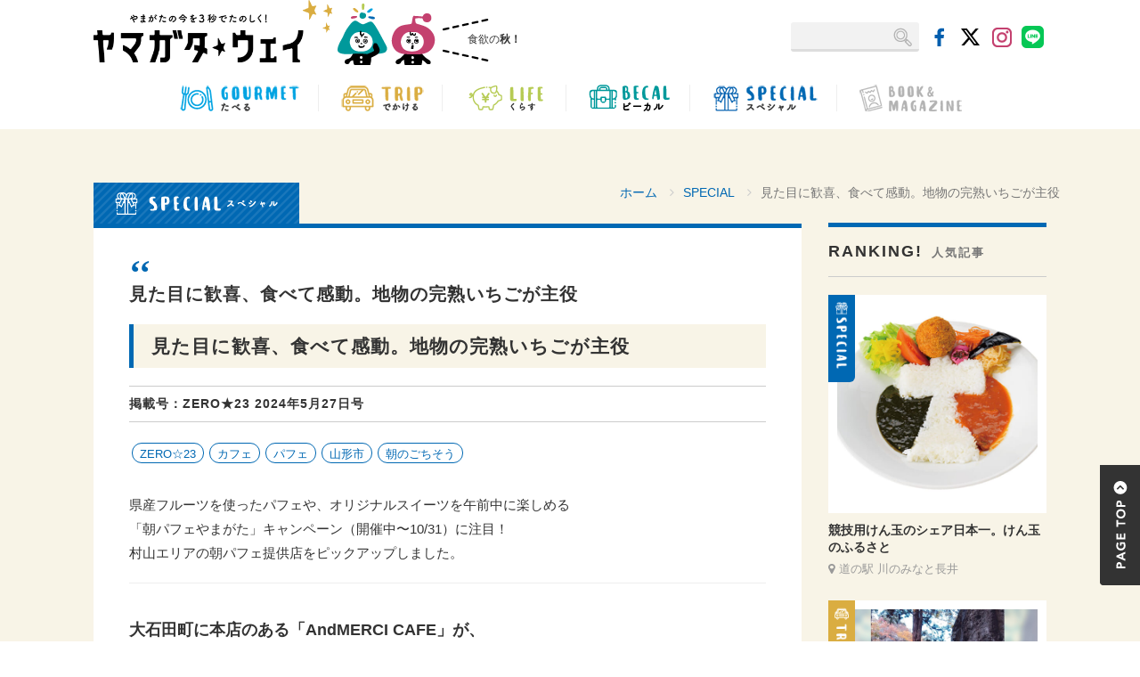

--- FILE ---
content_type: text/html; charset=UTF-8
request_url: https://mag.yway.jp/special/60607/
body_size: 14594
content:
<!-- post_feature.php -->

  
<!DOCTYPE html>
<html lang="ja">

<head>

<!-- Google Tag Manager -->
<script>(function(w,d,s,l,i){w[l]=w[l]||[];w[l].push({'gtm.start':
new Date().getTime(),event:'gtm.js'});var f=d.getElementsByTagName(s)[0],
j=d.createElement(s),dl=l!='dataLayer'?'&l='+l:'';j.async=true;j.src=
'https://www.googletagmanager.com/gtm.js?id='+i+dl;f.parentNode.insertBefore(j,f);
})(window,document,'script','dataLayer','GTM-TKK94LF');</script>
<!-- End Google Tag Manager -->

<meta charset="utf-8">
<meta http-equiv="X-UA-Compatible" content="IE=edge">
<meta name="viewport" content="width=device-width, initial-scale=1">

<meta name="description" content="見た目に歓喜、食べて感動。地物の完熟いちごが主役 | ヤマガタウェイ Webタウン情報は、山形県の地域情報サイトです。">
<meta name="keywords" content="見た目に歓喜、食べて感動。地物の完熟いちごが主役 , ヤマガタウェイ Webタウン情報,山形県, 観光,グルメ, 遊ぶ, おでかけ,暮らし,働く,求人,プレゼント,ファッション, 温泉,カフェ,パン,宴会,ZERO23,mamaid,マーメイド">
<link rel="shortcut icon" href="https://mag.yway.jp/wp-content/themes/ymgtway/common/img/favicon.ico">
<link rel="apple-touch-icon" href="/apple-touch-icon.png">

<link rel="alternate" hreflang="ja" href="https://mag.yway.jp/special/60607/">
<title>見た目に歓喜、食べて感動。地物の完熟いちごが主役 | ヤマガタウェイ Webタウン情報</title>

<!-- Bootstrap Core CSS -->
<link href="https://mag.yway.jp/wp-content/themes/ymgtway/common/css/bootstrap.css" rel="stylesheet">
<link href="https://mag.yway.jp/wp-content/themes/ymgtway/common/font-awesome/css/font-awesome.min.css" rel="stylesheet" type="text/css">
<!-- slider-pro -->
<link rel="stylesheet" type="text/css" href="https://mag.yway.jp/wp-content/themes/ymgtway/common/css/slider-pro.css" media="screen"/>


<!-- Custom CSS -->
<link href="https://mag.yway.jp/wp-content/themes/ymgtway/common/css/style.css?20251101182734" rel="stylesheet">
<link href="https://mag.yway.jp/wp-content/themes/ymgtway/common/css/bootstrap-print.css" rel="stylesheet">
<link href="https://mag.yway.jp/wp-content/themes/ymgtway/common/css/page-style.css?20251101182734" rel="stylesheet">


<!-- HTML5 Shim and Respond.js IE8 support of HTML5 elements and media queries -->
<!-- WARNING: Respond.js doesn't work if you view the page via file:// -->
<!--[if lt IE 9]>
<script src="https://oss.maxcdn.com/libs/html5shiv/3.7.0/html5shiv.js"></script>
<script src="https://oss.maxcdn.com/libs/respond.js/1.4.2/respond.min.js"></script>
<![endif]-->


<meta name='robots' content='max-image-preview:large' />
	<style>img:is([sizes="auto" i], [sizes^="auto," i]) { contain-intrinsic-size: 3000px 1500px }</style>
	<!-- Google tag (gtag.js) consent mode dataLayer added by Site Kit -->
<script type="text/javascript" id="google_gtagjs-js-consent-mode-data-layer">
/* <![CDATA[ */
window.dataLayer = window.dataLayer || [];function gtag(){dataLayer.push(arguments);}
gtag('consent', 'default', {"ad_personalization":"denied","ad_storage":"denied","ad_user_data":"denied","analytics_storage":"denied","functionality_storage":"denied","security_storage":"denied","personalization_storage":"denied","region":["AT","BE","BG","CH","CY","CZ","DE","DK","EE","ES","FI","FR","GB","GR","HR","HU","IE","IS","IT","LI","LT","LU","LV","MT","NL","NO","PL","PT","RO","SE","SI","SK"],"wait_for_update":500});
window._googlesitekitConsentCategoryMap = {"statistics":["analytics_storage"],"marketing":["ad_storage","ad_user_data","ad_personalization"],"functional":["functionality_storage","security_storage"],"preferences":["personalization_storage"]};
window._googlesitekitConsents = {"ad_personalization":"denied","ad_storage":"denied","ad_user_data":"denied","analytics_storage":"denied","functionality_storage":"denied","security_storage":"denied","personalization_storage":"denied","region":["AT","BE","BG","CH","CY","CZ","DE","DK","EE","ES","FI","FR","GB","GR","HR","HU","IE","IS","IT","LI","LT","LU","LV","MT","NL","NO","PL","PT","RO","SE","SI","SK"],"wait_for_update":500};
/* ]]> */
</script>
<!-- End Google tag (gtag.js) consent mode dataLayer added by Site Kit -->
<link rel='dns-prefetch' href='//static.addtoany.com' />
<link rel='dns-prefetch' href='//maps.googleapis.com' />
<link rel='dns-prefetch' href='//news.google.com' />
<link rel='dns-prefetch' href='//www.googletagmanager.com' />
<link rel='dns-prefetch' href='//pagead2.googlesyndication.com' />
<script type="text/javascript" id="wpp-js" src="https://mag.yway.jp/wp-content/plugins/wordpress-popular-posts/assets/js/wpp.min.js?ver=7.3.6" data-sampling="0" data-sampling-rate="100" data-api-url="https://mag.yway.jp/wp-json/wordpress-popular-posts" data-post-id="60607" data-token="d477732119" data-lang="0" data-debug="0"></script>
<script type="text/javascript">
/* <![CDATA[ */
window._wpemojiSettings = {"baseUrl":"https:\/\/s.w.org\/images\/core\/emoji\/16.0.1\/72x72\/","ext":".png","svgUrl":"https:\/\/s.w.org\/images\/core\/emoji\/16.0.1\/svg\/","svgExt":".svg","source":{"concatemoji":"https:\/\/mag.yway.jp\/wp-includes\/js\/wp-emoji-release.min.js?ver=6.8.3"}};
/*! This file is auto-generated */
!function(s,n){var o,i,e;function c(e){try{var t={supportTests:e,timestamp:(new Date).valueOf()};sessionStorage.setItem(o,JSON.stringify(t))}catch(e){}}function p(e,t,n){e.clearRect(0,0,e.canvas.width,e.canvas.height),e.fillText(t,0,0);var t=new Uint32Array(e.getImageData(0,0,e.canvas.width,e.canvas.height).data),a=(e.clearRect(0,0,e.canvas.width,e.canvas.height),e.fillText(n,0,0),new Uint32Array(e.getImageData(0,0,e.canvas.width,e.canvas.height).data));return t.every(function(e,t){return e===a[t]})}function u(e,t){e.clearRect(0,0,e.canvas.width,e.canvas.height),e.fillText(t,0,0);for(var n=e.getImageData(16,16,1,1),a=0;a<n.data.length;a++)if(0!==n.data[a])return!1;return!0}function f(e,t,n,a){switch(t){case"flag":return n(e,"\ud83c\udff3\ufe0f\u200d\u26a7\ufe0f","\ud83c\udff3\ufe0f\u200b\u26a7\ufe0f")?!1:!n(e,"\ud83c\udde8\ud83c\uddf6","\ud83c\udde8\u200b\ud83c\uddf6")&&!n(e,"\ud83c\udff4\udb40\udc67\udb40\udc62\udb40\udc65\udb40\udc6e\udb40\udc67\udb40\udc7f","\ud83c\udff4\u200b\udb40\udc67\u200b\udb40\udc62\u200b\udb40\udc65\u200b\udb40\udc6e\u200b\udb40\udc67\u200b\udb40\udc7f");case"emoji":return!a(e,"\ud83e\udedf")}return!1}function g(e,t,n,a){var r="undefined"!=typeof WorkerGlobalScope&&self instanceof WorkerGlobalScope?new OffscreenCanvas(300,150):s.createElement("canvas"),o=r.getContext("2d",{willReadFrequently:!0}),i=(o.textBaseline="top",o.font="600 32px Arial",{});return e.forEach(function(e){i[e]=t(o,e,n,a)}),i}function t(e){var t=s.createElement("script");t.src=e,t.defer=!0,s.head.appendChild(t)}"undefined"!=typeof Promise&&(o="wpEmojiSettingsSupports",i=["flag","emoji"],n.supports={everything:!0,everythingExceptFlag:!0},e=new Promise(function(e){s.addEventListener("DOMContentLoaded",e,{once:!0})}),new Promise(function(t){var n=function(){try{var e=JSON.parse(sessionStorage.getItem(o));if("object"==typeof e&&"number"==typeof e.timestamp&&(new Date).valueOf()<e.timestamp+604800&&"object"==typeof e.supportTests)return e.supportTests}catch(e){}return null}();if(!n){if("undefined"!=typeof Worker&&"undefined"!=typeof OffscreenCanvas&&"undefined"!=typeof URL&&URL.createObjectURL&&"undefined"!=typeof Blob)try{var e="postMessage("+g.toString()+"("+[JSON.stringify(i),f.toString(),p.toString(),u.toString()].join(",")+"));",a=new Blob([e],{type:"text/javascript"}),r=new Worker(URL.createObjectURL(a),{name:"wpTestEmojiSupports"});return void(r.onmessage=function(e){c(n=e.data),r.terminate(),t(n)})}catch(e){}c(n=g(i,f,p,u))}t(n)}).then(function(e){for(var t in e)n.supports[t]=e[t],n.supports.everything=n.supports.everything&&n.supports[t],"flag"!==t&&(n.supports.everythingExceptFlag=n.supports.everythingExceptFlag&&n.supports[t]);n.supports.everythingExceptFlag=n.supports.everythingExceptFlag&&!n.supports.flag,n.DOMReady=!1,n.readyCallback=function(){n.DOMReady=!0}}).then(function(){return e}).then(function(){var e;n.supports.everything||(n.readyCallback(),(e=n.source||{}).concatemoji?t(e.concatemoji):e.wpemoji&&e.twemoji&&(t(e.twemoji),t(e.wpemoji)))}))}((window,document),window._wpemojiSettings);
/* ]]> */
</script>
<style id='wp-emoji-styles-inline-css' type='text/css'>

	img.wp-smiley, img.emoji {
		display: inline !important;
		border: none !important;
		box-shadow: none !important;
		height: 1em !important;
		width: 1em !important;
		margin: 0 0.07em !important;
		vertical-align: -0.1em !important;
		background: none !important;
		padding: 0 !important;
	}
</style>
<link rel='stylesheet' id='wp-block-library-css' href='https://mag.yway.jp/wp-includes/css/dist/block-library/style.min.css?ver=6.8.3' type='text/css' media='all' />
<style id='classic-theme-styles-inline-css' type='text/css'>
/*! This file is auto-generated */
.wp-block-button__link{color:#fff;background-color:#32373c;border-radius:9999px;box-shadow:none;text-decoration:none;padding:calc(.667em + 2px) calc(1.333em + 2px);font-size:1.125em}.wp-block-file__button{background:#32373c;color:#fff;text-decoration:none}
</style>
<style id='global-styles-inline-css' type='text/css'>
:root{--wp--preset--aspect-ratio--square: 1;--wp--preset--aspect-ratio--4-3: 4/3;--wp--preset--aspect-ratio--3-4: 3/4;--wp--preset--aspect-ratio--3-2: 3/2;--wp--preset--aspect-ratio--2-3: 2/3;--wp--preset--aspect-ratio--16-9: 16/9;--wp--preset--aspect-ratio--9-16: 9/16;--wp--preset--color--black: #000000;--wp--preset--color--cyan-bluish-gray: #abb8c3;--wp--preset--color--white: #ffffff;--wp--preset--color--pale-pink: #f78da7;--wp--preset--color--vivid-red: #cf2e2e;--wp--preset--color--luminous-vivid-orange: #ff6900;--wp--preset--color--luminous-vivid-amber: #fcb900;--wp--preset--color--light-green-cyan: #7bdcb5;--wp--preset--color--vivid-green-cyan: #00d084;--wp--preset--color--pale-cyan-blue: #8ed1fc;--wp--preset--color--vivid-cyan-blue: #0693e3;--wp--preset--color--vivid-purple: #9b51e0;--wp--preset--gradient--vivid-cyan-blue-to-vivid-purple: linear-gradient(135deg,rgba(6,147,227,1) 0%,rgb(155,81,224) 100%);--wp--preset--gradient--light-green-cyan-to-vivid-green-cyan: linear-gradient(135deg,rgb(122,220,180) 0%,rgb(0,208,130) 100%);--wp--preset--gradient--luminous-vivid-amber-to-luminous-vivid-orange: linear-gradient(135deg,rgba(252,185,0,1) 0%,rgba(255,105,0,1) 100%);--wp--preset--gradient--luminous-vivid-orange-to-vivid-red: linear-gradient(135deg,rgba(255,105,0,1) 0%,rgb(207,46,46) 100%);--wp--preset--gradient--very-light-gray-to-cyan-bluish-gray: linear-gradient(135deg,rgb(238,238,238) 0%,rgb(169,184,195) 100%);--wp--preset--gradient--cool-to-warm-spectrum: linear-gradient(135deg,rgb(74,234,220) 0%,rgb(151,120,209) 20%,rgb(207,42,186) 40%,rgb(238,44,130) 60%,rgb(251,105,98) 80%,rgb(254,248,76) 100%);--wp--preset--gradient--blush-light-purple: linear-gradient(135deg,rgb(255,206,236) 0%,rgb(152,150,240) 100%);--wp--preset--gradient--blush-bordeaux: linear-gradient(135deg,rgb(254,205,165) 0%,rgb(254,45,45) 50%,rgb(107,0,62) 100%);--wp--preset--gradient--luminous-dusk: linear-gradient(135deg,rgb(255,203,112) 0%,rgb(199,81,192) 50%,rgb(65,88,208) 100%);--wp--preset--gradient--pale-ocean: linear-gradient(135deg,rgb(255,245,203) 0%,rgb(182,227,212) 50%,rgb(51,167,181) 100%);--wp--preset--gradient--electric-grass: linear-gradient(135deg,rgb(202,248,128) 0%,rgb(113,206,126) 100%);--wp--preset--gradient--midnight: linear-gradient(135deg,rgb(2,3,129) 0%,rgb(40,116,252) 100%);--wp--preset--font-size--small: 13px;--wp--preset--font-size--medium: 20px;--wp--preset--font-size--large: 36px;--wp--preset--font-size--x-large: 42px;--wp--preset--spacing--20: 0.44rem;--wp--preset--spacing--30: 0.67rem;--wp--preset--spacing--40: 1rem;--wp--preset--spacing--50: 1.5rem;--wp--preset--spacing--60: 2.25rem;--wp--preset--spacing--70: 3.38rem;--wp--preset--spacing--80: 5.06rem;--wp--preset--shadow--natural: 6px 6px 9px rgba(0, 0, 0, 0.2);--wp--preset--shadow--deep: 12px 12px 50px rgba(0, 0, 0, 0.4);--wp--preset--shadow--sharp: 6px 6px 0px rgba(0, 0, 0, 0.2);--wp--preset--shadow--outlined: 6px 6px 0px -3px rgba(255, 255, 255, 1), 6px 6px rgba(0, 0, 0, 1);--wp--preset--shadow--crisp: 6px 6px 0px rgba(0, 0, 0, 1);}:where(.is-layout-flex){gap: 0.5em;}:where(.is-layout-grid){gap: 0.5em;}body .is-layout-flex{display: flex;}.is-layout-flex{flex-wrap: wrap;align-items: center;}.is-layout-flex > :is(*, div){margin: 0;}body .is-layout-grid{display: grid;}.is-layout-grid > :is(*, div){margin: 0;}:where(.wp-block-columns.is-layout-flex){gap: 2em;}:where(.wp-block-columns.is-layout-grid){gap: 2em;}:where(.wp-block-post-template.is-layout-flex){gap: 1.25em;}:where(.wp-block-post-template.is-layout-grid){gap: 1.25em;}.has-black-color{color: var(--wp--preset--color--black) !important;}.has-cyan-bluish-gray-color{color: var(--wp--preset--color--cyan-bluish-gray) !important;}.has-white-color{color: var(--wp--preset--color--white) !important;}.has-pale-pink-color{color: var(--wp--preset--color--pale-pink) !important;}.has-vivid-red-color{color: var(--wp--preset--color--vivid-red) !important;}.has-luminous-vivid-orange-color{color: var(--wp--preset--color--luminous-vivid-orange) !important;}.has-luminous-vivid-amber-color{color: var(--wp--preset--color--luminous-vivid-amber) !important;}.has-light-green-cyan-color{color: var(--wp--preset--color--light-green-cyan) !important;}.has-vivid-green-cyan-color{color: var(--wp--preset--color--vivid-green-cyan) !important;}.has-pale-cyan-blue-color{color: var(--wp--preset--color--pale-cyan-blue) !important;}.has-vivid-cyan-blue-color{color: var(--wp--preset--color--vivid-cyan-blue) !important;}.has-vivid-purple-color{color: var(--wp--preset--color--vivid-purple) !important;}.has-black-background-color{background-color: var(--wp--preset--color--black) !important;}.has-cyan-bluish-gray-background-color{background-color: var(--wp--preset--color--cyan-bluish-gray) !important;}.has-white-background-color{background-color: var(--wp--preset--color--white) !important;}.has-pale-pink-background-color{background-color: var(--wp--preset--color--pale-pink) !important;}.has-vivid-red-background-color{background-color: var(--wp--preset--color--vivid-red) !important;}.has-luminous-vivid-orange-background-color{background-color: var(--wp--preset--color--luminous-vivid-orange) !important;}.has-luminous-vivid-amber-background-color{background-color: var(--wp--preset--color--luminous-vivid-amber) !important;}.has-light-green-cyan-background-color{background-color: var(--wp--preset--color--light-green-cyan) !important;}.has-vivid-green-cyan-background-color{background-color: var(--wp--preset--color--vivid-green-cyan) !important;}.has-pale-cyan-blue-background-color{background-color: var(--wp--preset--color--pale-cyan-blue) !important;}.has-vivid-cyan-blue-background-color{background-color: var(--wp--preset--color--vivid-cyan-blue) !important;}.has-vivid-purple-background-color{background-color: var(--wp--preset--color--vivid-purple) !important;}.has-black-border-color{border-color: var(--wp--preset--color--black) !important;}.has-cyan-bluish-gray-border-color{border-color: var(--wp--preset--color--cyan-bluish-gray) !important;}.has-white-border-color{border-color: var(--wp--preset--color--white) !important;}.has-pale-pink-border-color{border-color: var(--wp--preset--color--pale-pink) !important;}.has-vivid-red-border-color{border-color: var(--wp--preset--color--vivid-red) !important;}.has-luminous-vivid-orange-border-color{border-color: var(--wp--preset--color--luminous-vivid-orange) !important;}.has-luminous-vivid-amber-border-color{border-color: var(--wp--preset--color--luminous-vivid-amber) !important;}.has-light-green-cyan-border-color{border-color: var(--wp--preset--color--light-green-cyan) !important;}.has-vivid-green-cyan-border-color{border-color: var(--wp--preset--color--vivid-green-cyan) !important;}.has-pale-cyan-blue-border-color{border-color: var(--wp--preset--color--pale-cyan-blue) !important;}.has-vivid-cyan-blue-border-color{border-color: var(--wp--preset--color--vivid-cyan-blue) !important;}.has-vivid-purple-border-color{border-color: var(--wp--preset--color--vivid-purple) !important;}.has-vivid-cyan-blue-to-vivid-purple-gradient-background{background: var(--wp--preset--gradient--vivid-cyan-blue-to-vivid-purple) !important;}.has-light-green-cyan-to-vivid-green-cyan-gradient-background{background: var(--wp--preset--gradient--light-green-cyan-to-vivid-green-cyan) !important;}.has-luminous-vivid-amber-to-luminous-vivid-orange-gradient-background{background: var(--wp--preset--gradient--luminous-vivid-amber-to-luminous-vivid-orange) !important;}.has-luminous-vivid-orange-to-vivid-red-gradient-background{background: var(--wp--preset--gradient--luminous-vivid-orange-to-vivid-red) !important;}.has-very-light-gray-to-cyan-bluish-gray-gradient-background{background: var(--wp--preset--gradient--very-light-gray-to-cyan-bluish-gray) !important;}.has-cool-to-warm-spectrum-gradient-background{background: var(--wp--preset--gradient--cool-to-warm-spectrum) !important;}.has-blush-light-purple-gradient-background{background: var(--wp--preset--gradient--blush-light-purple) !important;}.has-blush-bordeaux-gradient-background{background: var(--wp--preset--gradient--blush-bordeaux) !important;}.has-luminous-dusk-gradient-background{background: var(--wp--preset--gradient--luminous-dusk) !important;}.has-pale-ocean-gradient-background{background: var(--wp--preset--gradient--pale-ocean) !important;}.has-electric-grass-gradient-background{background: var(--wp--preset--gradient--electric-grass) !important;}.has-midnight-gradient-background{background: var(--wp--preset--gradient--midnight) !important;}.has-small-font-size{font-size: var(--wp--preset--font-size--small) !important;}.has-medium-font-size{font-size: var(--wp--preset--font-size--medium) !important;}.has-large-font-size{font-size: var(--wp--preset--font-size--large) !important;}.has-x-large-font-size{font-size: var(--wp--preset--font-size--x-large) !important;}
:where(.wp-block-post-template.is-layout-flex){gap: 1.25em;}:where(.wp-block-post-template.is-layout-grid){gap: 1.25em;}
:where(.wp-block-columns.is-layout-flex){gap: 2em;}:where(.wp-block-columns.is-layout-grid){gap: 2em;}
:root :where(.wp-block-pullquote){font-size: 1.5em;line-height: 1.6;}
</style>
<link rel='stylesheet' id='wordpress-popular-posts-css-css' href='https://mag.yway.jp/wp-content/plugins/wordpress-popular-posts/assets/css/wpp.css?ver=7.3.6' type='text/css' media='all' />
<link rel='stylesheet' id='addtoany-css' href='https://mag.yway.jp/wp-content/plugins/add-to-any/addtoany.min.css?ver=1.16' type='text/css' media='all' />
<script type="text/javascript" id="addtoany-core-js-before">
/* <![CDATA[ */
window.a2a_config=window.a2a_config||{};a2a_config.callbacks=[];a2a_config.overlays=[];a2a_config.templates={};a2a_localize = {
	Share: "Share",
	Save: "Save",
	Subscribe: "Subscribe",
	Email: "Email",
	Bookmark: "Bookmark",
	ShowAll: "Show all",
	ShowLess: "Show less",
	FindServices: "Find service(s)",
	FindAnyServiceToAddTo: "Instantly find any service to add to",
	PoweredBy: "Powered by",
	ShareViaEmail: "Share via email",
	SubscribeViaEmail: "Subscribe via email",
	BookmarkInYourBrowser: "Bookmark in your browser",
	BookmarkInstructions: "Press Ctrl+D or \u2318+D to bookmark this page",
	AddToYourFavorites: "Add to your favorites",
	SendFromWebOrProgram: "Send from any email address or email program",
	EmailProgram: "Email program",
	More: "More&#8230;",
	ThanksForSharing: "Thanks for sharing!",
	ThanksForFollowing: "Thanks for following!"
};
/* ]]> */
</script>
<script type="text/javascript" defer src="https://static.addtoany.com/menu/page.js" id="addtoany-core-js"></script>
<script type="text/javascript" src="https://mag.yway.jp/wp-includes/js/jquery/jquery.min.js?ver=3.7.1" id="jquery-core-js"></script>
<script type="text/javascript" src="https://mag.yway.jp/wp-includes/js/jquery/jquery-migrate.min.js?ver=3.4.1" id="jquery-migrate-js"></script>
<script type="text/javascript" defer src="https://mag.yway.jp/wp-content/plugins/add-to-any/addtoany.min.js?ver=1.1" id="addtoany-jquery-js"></script>

<!-- Google tag (gtag.js) snippet added by Site Kit -->
<!-- Google Analytics snippet added by Site Kit -->
<script type="text/javascript" src="https://www.googletagmanager.com/gtag/js?id=GT-NBJ344" id="google_gtagjs-js" async></script>
<script type="text/javascript" id="google_gtagjs-js-after">
/* <![CDATA[ */
window.dataLayer = window.dataLayer || [];function gtag(){dataLayer.push(arguments);}
gtag("set","linker",{"domains":["mag.yway.jp"]});
gtag("js", new Date());
gtag("set", "developer_id.dZTNiMT", true);
gtag("config", "GT-NBJ344", {"googlesitekit_post_type":"post","googlesitekit_post_categories":"SPECIAL \u7279\u96c6","googlesitekit_post_date":"20240606"});
 window._googlesitekit = window._googlesitekit || {}; window._googlesitekit.throttledEvents = []; window._googlesitekit.gtagEvent = (name, data) => { var key = JSON.stringify( { name, data } ); if ( !! window._googlesitekit.throttledEvents[ key ] ) { return; } window._googlesitekit.throttledEvents[ key ] = true; setTimeout( () => { delete window._googlesitekit.throttledEvents[ key ]; }, 5 ); gtag( "event", name, { ...data, event_source: "site-kit" } ); }; 
/* ]]> */
</script>
<link rel="https://api.w.org/" href="https://mag.yway.jp/wp-json/" /><link rel="alternate" title="JSON" type="application/json" href="https://mag.yway.jp/wp-json/wp/v2/posts/60607" /><link rel="EditURI" type="application/rsd+xml" title="RSD" href="https://mag.yway.jp/xmlrpc.php?rsd" />
<meta name="generator" content="WordPress 6.8.3" />
<link rel="canonical" href="https://mag.yway.jp/special/60607/" />
<link rel='shortlink' href='https://mag.yway.jp/?p=60607' />
<link rel="alternate" title="oEmbed (JSON)" type="application/json+oembed" href="https://mag.yway.jp/wp-json/oembed/1.0/embed?url=https%3A%2F%2Fmag.yway.jp%2Fspecial%2F60607%2F" />
<link rel="alternate" title="oEmbed (XML)" type="text/xml+oembed" href="https://mag.yway.jp/wp-json/oembed/1.0/embed?url=https%3A%2F%2Fmag.yway.jp%2Fspecial%2F60607%2F&#038;format=xml" />
<meta name="generator" content="Site Kit by Google 1.164.0" />            <style id="wpp-loading-animation-styles">@-webkit-keyframes bgslide{from{background-position-x:0}to{background-position-x:-200%}}@keyframes bgslide{from{background-position-x:0}to{background-position-x:-200%}}.wpp-widget-block-placeholder,.wpp-shortcode-placeholder{margin:0 auto;width:60px;height:3px;background:#dd3737;background:linear-gradient(90deg,#dd3737 0%,#571313 10%,#dd3737 100%);background-size:200% auto;border-radius:3px;-webkit-animation:bgslide 1s infinite linear;animation:bgslide 1s infinite linear}</style>
            
<!-- Google AdSense meta tags added by Site Kit -->
<meta name="google-adsense-platform-account" content="ca-host-pub-2644536267352236">
<meta name="google-adsense-platform-domain" content="sitekit.withgoogle.com">
<!-- End Google AdSense meta tags added by Site Kit -->

<!-- Google Tag Manager snippet added by Site Kit -->
<script type="text/javascript">
/* <![CDATA[ */

			( function( w, d, s, l, i ) {
				w[l] = w[l] || [];
				w[l].push( {'gtm.start': new Date().getTime(), event: 'gtm.js'} );
				var f = d.getElementsByTagName( s )[0],
					j = d.createElement( s ), dl = l != 'dataLayer' ? '&l=' + l : '';
				j.async = true;
				j.src = 'https://www.googletagmanager.com/gtm.js?id=' + i + dl;
				f.parentNode.insertBefore( j, f );
			} )( window, document, 'script', 'dataLayer', 'GTM-TKK94LF' );
			
/* ]]> */
</script>

<!-- End Google Tag Manager snippet added by Site Kit -->

<!-- Google AdSense snippet added by Site Kit -->
<script type="text/javascript" async="async" src="https://pagead2.googlesyndication.com/pagead/js/adsbygoogle.js?client=ca-pub-3069448068724757&amp;host=ca-host-pub-2644536267352236" crossorigin="anonymous"></script>

<!-- End Google AdSense snippet added by Site Kit -->
<!-- ## NXS/OG ## --><!-- ## NXSOGTAGS ## --><!-- ## NXS/OG ## -->


<!-- Begin Mieruca Embed Code -->
<script type="text/javascript" id="mierucajs">
window.__fid = window.__fid || [];__fid.push([114155146]);
(function() {
function mieruca(){if(typeof window.__fjsld != "undefined") return; window.__fjsld = 1; var fjs = document.createElement('script'); fjs.type = 'text/javascript'; fjs.async = true; fjs.id = "fjssync"; var timestamp = new Date;fjs.src = ('https:' == document.location.protocol ? 'https' : 'http') + '://hm.mieru-ca.com/service/js/mieruca-hm.js?v='+ timestamp.getTime(); var x = document.getElementsByTagName('script')[0]; x.parentNode.insertBefore(fjs, x); };
setTimeout(mieruca, 500); document.readyState != "complete" ? (window.attachEvent ? window.attachEvent("onload", mieruca) : window.addEventListener("load", mieruca, false)) : mieruca();
})();
</script>
<!-- End Mieruca Embed Code -->
</head>
<body class="post feature special no60607">

<!-- Google Tag Manager (noscript) -->
<noscript><iframe src="https://www.googletagmanager.com/ns.html?id=GTM-TKK94LF"
height="0" width="0" style="display:none;visibility:hidden"></iframe></noscript>
<!-- End Google Tag Manager (noscript) -->

    <!-------------- Navigation -------------->
    <nav class="navbar navbar-inverse" role="navigation">
        <div class="container title">
            <!-- Brand and toggle get grouped for better mobile display -->
            <div class="navbar-header">
              <div class="navbar-left">
				  <ul>
					  <li class="hd-logo"><a class="navbar-brand" href="https://mag.yway.jp/"><h1><img src="https://mag.yway.jp/wp-content/themes/ymgtway/common/img/hd-bg01.png" class="img-responsive center-block" alt="日刊ヤマガタウェイ"></h1></a></li>
					  <li class="hd-img"><img src="https://mag.yway.jp/wp-content/themes/ymgtway/common/img/hd-bg02.png" class="img-responsive center-block"></li>
					  <li class="hd-text"><span>食欲の<strong>秋！</strong></span></li>
				  </ul>
              </div><!-- navbar-left -->
				
              <div class="navbar-right">
                <ul class="hd-menu">
						<!--<li class="present"><a href="http://www.yway.jp/index.html" target="_blank">クチコミをCHECK!</a></li>-->
                  <li class="search">
                  
						 <div id="search">
						  <form method="get" action="https://mag.yway.jp"><input name="s" id="s" type="text" /><input id="submit" type="submit" value="" /></form>
						  
						 </div>
						 
						</li>
                  <li class="icon"><a href="https://www.facebook.com/yway.jp/" target="_blank"><img src="https://mag.yway.jp/wp-content/themes/ymgtway/common/img/hd-ico02.png" alt="facebook"></a></li>
                  <li class="icon"><a href="https://x.com/ymgt023" target="_blank"><img src="https://mag.yway.jp/wp-content/themes/ymgtway/common/img/hd-ico03.png" alt="X"></a></li> 
					<li class="icon"><a href="https://www.instagram.com/zero23_ymgt/" target="_blank"><img src="https://mag.yway.jp/wp-content/themes/ymgtway/common/img/hd-ico04.png" alt="instagram"></a></li>
					<li class="icon"><a href="https://liff.line.me/2000245635-xLjB9nX2?rid=5" target="_blank"><img src="https://mag.yway.jp/wp-content/themes/ymgtway/common/img/hd-ico05.png" alt="line"></a></li>
                </ul><!-- /.hd-menu -->
              </div><!-- /.navbar-right -->
            </div><!-- /.navbar-header -->
        </div><!-- /.container -->
        <div class="collapse navbar-collapse" id="menu">
          <div class="container">
            <ul class="nav navbar-nav">
              <li><a href="https://mag.yway.jp/category/gourmet/">
					  <img src="https://mag.yway.jp/wp-content/themes/ymgtway/common/img/nav-menu01.png" alt="GOURMET たべる" class="hidden-xs">
					  <img src="https://mag.yway.jp/wp-content/themes/ymgtway/common/img/nav-menu-m01.png" alt="GOURMET たべる" class="visible-xs">
				  </a></li>
              <li><a href="https://mag.yway.jp/category/trip/">
					  <img src="https://mag.yway.jp/wp-content/themes/ymgtway/common/img/nav-menu03.png" alt="TRIP くらす" class="hidden-xs">
				  <img src="https://mag.yway.jp/wp-content/themes/ymgtway/common/img/nav-menu-m03.png" alt="TRIP くらす" class="visible-xs">
				  </a></li>
              <li><a href="https://mag.yway.jp/category/life/">
					  <img src="https://mag.yway.jp/wp-content/themes/ymgtway/common/img/nav-menu04.png" alt="LIFE くらす" class="hidden-xs">
				  <img src="https://mag.yway.jp/wp-content/themes/ymgtway/common/img/nav-menu-m04.png" alt="LIFE くらす" class="visible-xs">
				  </a></li>
              <li><a href="https://mag.yway.jp/category/work/">
					  <img src="https://mag.yway.jp/wp-content/themes/ymgtway/common/img/nav-menu05.png" alt="WORK はたらく" class="hidden-xs">
					  <img src="https://mag.yway.jp/wp-content/themes/ymgtway/common/img/nav-menu-m05.png" alt="WORK はたらく" class="visible-xs">
				  </a></li>
              <li><a href="https://mag.yway.jp/category/special/">
					  <img src="https://mag.yway.jp/wp-content/themes/ymgtway/common/img/nav-menu06.png" alt="SPECIAL スペシャル" class="hidden-xs">
					  <img src="https://mag.yway.jp/wp-content/themes/ymgtway/common/img/nav-menu-m06.png" alt="SPECIAL スペシャル" class="visible-xs">
				  </a></li>
              <li><a href="https://mag.yway.jp/book/">
					  <img src="https://mag.yway.jp/wp-content/themes/ymgtway/common/img/nav-menu07.png" alt="BOOK&MAGAZINE" class="hidden-xs">
					  <img src="https://mag.yway.jp/wp-content/themes/ymgtway/common/img/nav-menu-m07.png" alt="BOOK&MAGAZINE" class="visible-xs">
				  </a></li>
            </ul><!-- /.nav -->
          </div><!-- /.container -->
        </div><!-- /#menu .collapse navbar-collapse -->
    </nav>
    <!-------------- Page Content -------------->
    <div id="page" class="contents">
      
      <div class="container">
        <ol class="breadcrumb">
          <li class="breadcrumb-item"><a href="https://mag.yway.jp/">ホーム</a></li>
          <li class="breadcrumb-item"><a href="https://mag.yway.jp/category/special/">special</a></li>
          <li class="breadcrumb-item active">見た目に歓喜、食べて感動。地物の完熟いちごが主役</li>
        </ol>
<!-- PVカウント -->

			<!--<p class="pv_count"><span>1,418</span> views</p>-->
	<!--/PVカウント -->
        
        <div class="row">
          
          <div id="post-main" class="col-sm-9">
          
          <h1><img src="https://mag.yway.jp/wp-content/themes/ymgtway/common/img/special-tit02.png" alt="SPECIAL 特集"></h1>
            
            <div class="post-main-wrap">
              
              <h3 class="title">見た目に歓喜、食べて感動。地物の完熟いちごが主役<br />
</h3>					<h4 class="title">見た目に歓喜、食べて感動。地物の完熟いちごが主役</h4>
              <p class="media">掲載号：ZERO★23 2024年5月27日号</p>              <ul class="hashtag"><li><a href="https://mag.yway.jp/tag/zero23/" rel="tag">ZERO☆23</a><a href="https://mag.yway.jp/tag/%e3%82%ab%e3%83%95%e3%82%a7/" rel="tag">カフェ</a><a href="https://mag.yway.jp/tag/%e3%83%91%e3%83%95%e3%82%a7/" rel="tag">パフェ</a><a href="https://mag.yway.jp/tag/%e5%b1%b1%e5%bd%a2%e5%b8%82/" rel="tag">山形市</a><a href="https://mag.yway.jp/tag/%e6%9c%9d%e3%81%ae%e3%81%94%e3%81%a1%e3%81%9d%e3%81%86/" rel="tag">朝のごちそう</a></li></ul><!-- /.hashtag -->

              <!------------ ここから本文 ------------>
              
            
            <p style="text-align: left;"><span style="background-color: #ffffff;">県産フルーツを使ったパフェや、オリジナルスイーツを午前中に楽しめる<br />
「朝パフェやまがた」キャンペーン（開催中〜10/31）に注目！</span><br />
<span style="background-color: #ffffff;">村山エリアの朝パフェ提供店をピックアップしました。</span></p>
<hr />
<h5>大石田町に本店のある「AndMERCI CAFE」が、<br />
おととし山形市にオープンしたカフェ</h5>
<p style="text-align: center;"><img fetchpriority="high" decoding="async" class="img-responsive" src="https://mag.yway.jp/wp-content/uploads/2024/06/41e3a854d1275f7e234580ac674fa135.jpg" alt="" width="800" height="533" /></p>
<p style="text-align: center;"><strong>パフェ・オ・フレーズ　1,380円 </strong></p>
<p>チョコレートや栗、コーヒーと多彩なパフェの中でも一番人気はいちごです。神町や酒田市の農家から届く完熟いちご、特製シャンティクリーム（生クリーム）、バニラアイス、メレンゲ、いちごと木いちごのソースという構成。SNS映えするビジュアルもさることながら、甘さのバランスと食感の楽しさも意識してつくられており、それらを一緒に味わうといちごのおいしさもより一層引き立ちます。焼きたてのゴーフル、厳選した材料でつくったチョコレートも人気。</p>
<div>
<table style="border-collapse: collapse; width: 100%;">
<tbody>
<tr>
<td style="width: 100%; text-align: center;"><strong><span style="color: #f59ab5;">○●  朝パフェ特典  ●○</span><br />
</strong>プチメレンゲ（3種類から1つ）サービス<br />
提供時間 ▷ 11:00〜12:00 （〜10/31）</td>
</tr>
</tbody>
</table>
</div>
<img decoding="async" class="img-responsive" src="https://mag.yway.jp/wp-content/uploads/2024/06/192ba462503e6d55f76e272f71fa0bff.jpg" alt="" width="799" height="533" />
<div>
<table style="border-collapse: collapse; width: 100%;">
<tbody>
<tr>
<td style="width: 50%;">
<img decoding="async" class="img-responsive" src="https://mag.yway.jp/wp-content/uploads/2024/06/ec1d63e0aae16ae103410a2975aa1b91.jpg" alt="" width="799" height="533" />
</td>
<td style="width: 50%;">
<p><strong>AndMERCI CAFE<br />
</strong>住／山形市本町1-5-19<br />
やまがたクリエイティブシティセンターQ1 1F<br />
電／023-616-7323<br />
営／11:00～17:00<br />
休／月・火曜<br />
駐／有</p>
</td>
</tr>
</tbody>
</table>
</div>
<p>&nbsp;</p>
				
				<hr>
				<p class="small">最新の情報とは異なる場合がありますので、ご確認の上、お出かけ下さい。</p>
				<div class="sns-wrap"><div class="addtoany_shortcode"><div class="a2a_kit a2a_kit_size_20 addtoany_list" data-a2a-url="https://mag.yway.jp/special/60607/" data-a2a-title="見た目に歓喜、食べて感動。地物の完熟いちごが主役"><a class="a2a_button_facebook" href="https://www.addtoany.com/add_to/facebook?linkurl=https%3A%2F%2Fmag.yway.jp%2Fspecial%2F60607%2F&amp;linkname=%E8%A6%8B%E3%81%9F%E7%9B%AE%E3%81%AB%E6%AD%93%E5%96%9C%E3%80%81%E9%A3%9F%E3%81%B9%E3%81%A6%E6%84%9F%E5%8B%95%E3%80%82%E5%9C%B0%E7%89%A9%E3%81%AE%E5%AE%8C%E7%86%9F%E3%81%84%E3%81%A1%E3%81%94%E3%81%8C%E4%B8%BB%E5%BD%B9" title="Facebook" rel="nofollow noopener" target="_blank"></a><a class="a2a_button_x" href="https://www.addtoany.com/add_to/x?linkurl=https%3A%2F%2Fmag.yway.jp%2Fspecial%2F60607%2F&amp;linkname=%E8%A6%8B%E3%81%9F%E7%9B%AE%E3%81%AB%E6%AD%93%E5%96%9C%E3%80%81%E9%A3%9F%E3%81%B9%E3%81%A6%E6%84%9F%E5%8B%95%E3%80%82%E5%9C%B0%E7%89%A9%E3%81%AE%E5%AE%8C%E7%86%9F%E3%81%84%E3%81%A1%E3%81%94%E3%81%8C%E4%B8%BB%E5%BD%B9" title="X" rel="nofollow noopener" target="_blank"></a><a class="a2a_button_line" href="https://www.addtoany.com/add_to/line?linkurl=https%3A%2F%2Fmag.yway.jp%2Fspecial%2F60607%2F&amp;linkname=%E8%A6%8B%E3%81%9F%E7%9B%AE%E3%81%AB%E6%AD%93%E5%96%9C%E3%80%81%E9%A3%9F%E3%81%B9%E3%81%A6%E6%84%9F%E5%8B%95%E3%80%82%E5%9C%B0%E7%89%A9%E3%81%AE%E5%AE%8C%E7%86%9F%E3%81%84%E3%81%A1%E3%81%94%E3%81%8C%E4%B8%BB%E5%BD%B9" title="Line" rel="nofollow noopener" target="_blank"></a><a class="a2a_dd addtoany_share_save addtoany_share" href="https://www.addtoany.com/share"></a></div></div></div>

                          
              <!------------ ここまで本文 ------------>

            </div><!-- / .post-wrap-->
          </div><!-- /#post-main -->
          
          <div id="post-side" class="col-sm-3">
            <!--<a href="/tag/uchigourmet/" class="jackbanner_right hidden-xs" style="width: 100%; margin-bottom: 15px;"><img src="https://mag.yway.jp/wp-content/themes/ymgtway/common/img/titimg_uchiguru345×300.jpg" alt="うちグル" style="width:100%; margin-top:45px;"></a>
-->
<!--
<div class="post-list">
	<h1>TOPICS<span>トピックス</span></h1>
	</div>
-->
<div class="post-list">
	<h1>RANKING!<span>人気記事</span></h1>
					<a href="https://mag.yway.jp/special/60256/" class="post-wrap special ">
<figure class="">
		<img src="https://mag.yway.jp/wp-content/uploads/2024/05/fc17dacea9a8f53bcbfb0e881ee5e818-768x512.jpg"/>
		<figcaption>つづきを読む</figcaption>
</figure>
<div class="text">
		<h6>競技用けん玉のシェア日本一。けん玉のふるさと<br />
</h6>
		
		<p class="shop_name">道の駅 川のみなと長井</p>
	</div>
</a><!-- /.post-wrap -->					<a href="https://mag.yway.jp/trip/44174/" class="post-wrap trip ">
<figure class="">
		<img src="https://mag.yway.jp/wp-content/uploads/2022/03/IMG_0905.jpg"/>
		<figcaption>つづきを読む</figcaption>
</figure>
<div class="text">
		<h6>【写真付き】山寺の階段はきつい？階段数や所要時間をご紹…</h6>
		
		<p class="tag">#編集部おすすめ </p>
	<!-- <p class="tag">#<a href="https://mag.yway.jp/tag/editors-recommend/" rel="tag">編集部おすすめ</a></p> -->
	</div>
</a><!-- /.post-wrap -->					<a href="https://mag.yway.jp/life/59086/" class="post-wrap life ">
<figure class="">
		<img src="https://mag.yway.jp/wp-content/uploads/2024/03/80980b99b01fb209f088951c57dc0e18-768x512.jpg"/>
		<figcaption>つづきを読む</figcaption>
</figure>
<div class="text">
		<h6>メタケイ酸豊富な美肌の湯</h6>
		
		<p class="shop_name">あったまりランド深堀</p>
	</div>
</a><!-- /.post-wrap -->					<a href="https://mag.yway.jp/gourmet/50996/" class="post-wrap gourmet ">
<figure class="">
		<img src="https://mag.yway.jp/wp-content/uploads/2023/02/24105248_s.jpg"/>
		<figcaption>つづきを読む</figcaption>
</figure>
<div class="text">
		<h6>山形のチーズケーキ【7選】お店ごとの食感や味の違いを楽…</h6>
		
		<p class="tag">#編集部おすすめ </p>
	<!-- <p class="tag">#<a href="https://mag.yway.jp/tag/editors-recommend/" rel="tag">編集部おすすめ</a></p> -->
	</div>
</a><!-- /.post-wrap -->					<a href="https://mag.yway.jp/special/60305/" class="post-wrap special ">
<figure class="">
		<img src="https://mag.yway.jp/wp-content/uploads/2024/05/aff4cdf852222517805359f02bf81226.jpg"/>
		<figcaption>つづきを読む</figcaption>
</figure>
<div class="text">
		<h6>「白い森」と呼ばれる、豊かな自然の恵みを満喫!<br />
</h6>
		
		<p class="shop_name">道の駅 白い森おぐに</p>
	</div>
</a><!-- /.post-wrap -->					</div>

          </div><!-- /#post-side -->
        </div><!-- /.row -->
		  
		  <div class="related post-list">
<h4>Related!<span>関連記事</span></h4>
<div class="row">
<div class="col-sm-4 col-xs-12"><a href="https://mag.yway.jp/gourmet/75058/" class="post-wrap gourmet ">
<figure class="">
		<img src="https://mag.yway.jp/wp-content/uploads/2025/10/tipicafe-1-768x512.jpg"/>
		<figcaption>つづきを読む</figcaption>
</figure>
<div class="text">
		<h6>カフェ好きに支持される、とっておきの場所</h6>
		
		<p class="tag">#MY FAVORITE CAFE #ZERO☆23 #カフェ #スイーツ #ベーグル #山形市 </p>
	<!-- <p class="tag">#<a href="https://mag.yway.jp/tag/my-favorite-cafe/" rel="tag">MY FAVORITE CAFE</a> #<a href="https://mag.yway.jp/tag/zero23/" rel="tag">ZERO☆23</a> #<a href="https://mag.yway.jp/tag/%e3%82%ab%e3%83%95%e3%82%a7/" rel="tag">カフェ</a> #<a href="https://mag.yway.jp/tag/%e3%82%b9%e3%82%a4%e3%83%bc%e3%83%84/" rel="tag">スイーツ</a> #<a href="https://mag.yway.jp/tag/%e3%83%99%e3%83%bc%e3%82%b0%e3%83%ab/" rel="tag">ベーグル</a> #<a href="https://mag.yway.jp/tag/%e5%b1%b1%e5%bd%a2%e5%b8%82/" rel="tag">山形市</a></p> -->
	</div>
</a><!-- /.post-wrap --></div><!-- /.col-sm-3 col-xs-12 -->
<div class="col-sm-4 col-xs-12"><a href="https://mag.yway.jp/special/74890/" class="post-wrap special ">
<figure class="">
		<img src="https://mag.yway.jp/wp-content/uploads/2025/09/ae46b1f460ee46f789c27b264a6cb421-1-768x512.jpg"/>
		<figcaption>つづきを読む</figcaption>
</figure>
<div class="text">
		<h6>おもてなし山形トライアスロン大会を初開催</h6>
		
		<p class="tag">#山形市 #蔵王 </p>
	<!-- <p class="tag">#<a href="https://mag.yway.jp/tag/%e5%b1%b1%e5%bd%a2%e5%b8%82/" rel="tag">山形市</a> #<a href="https://mag.yway.jp/tag/%e8%94%b5%e7%8e%8b/" rel="tag">蔵王</a></p> -->
	</div>
</a><!-- /.post-wrap --></div><!-- /.col-sm-3 col-xs-12 -->
<div class="col-sm-4 col-xs-12"><a href="https://mag.yway.jp/gourmet/74760/" class="post-wrap gourmet ">
<figure class="">
		<img src="https://mag.yway.jp/wp-content/uploads/2025/09/92cd129c6ac72f0e7815a81634b525c4-768x512.jpg"/>
		<figcaption>つづきを読む</figcaption>
</figure>
<div class="text">
		<h6>山形駅前でほろ酔いに、豊富にそろう地酒も魅力</h6>
		
		<p class="tag">#ZERO☆23 #ワイン #山形市 #昼飲み一杯、いい気分。 </p>
	<!-- <p class="tag">#<a href="https://mag.yway.jp/tag/zero23/" rel="tag">ZERO☆23</a> #<a href="https://mag.yway.jp/tag/%e3%83%af%e3%82%a4%e3%83%b3/" rel="tag">ワイン</a> #<a href="https://mag.yway.jp/tag/%e5%b1%b1%e5%bd%a2%e5%b8%82/" rel="tag">山形市</a> #<a href="https://mag.yway.jp/tag/%e6%98%bc%e9%a3%b2%e3%81%bf%e4%b8%80%e6%9d%af%e3%80%81%e3%81%84%e3%81%84%e6%b0%97%e5%88%86%e3%80%82/" rel="tag">昼飲み一杯、いい気分。</a></p> -->
	</div>
</a><!-- /.post-wrap --></div><!-- /.col-sm-3 col-xs-12 -->
</div><!-- /.row -->
</div><!-- /.related -->        
      </div><!-- /.container -->
    </div><!-- /#contents -->
    
    <!-------------- Footer -------------->

	<ul id="side-btn">
		<!--<li><a href="https://x.com/ywayjp" target="_blank"><img src="https://mag.yway.jp/wp-content/themes/ymgtway/common/img/side-btn01.png" alt="twitter"></a></li>
		<li><a href="https://www.facebook.com/yway.jp/" target="_blank"><img src="https://mag.yway.jp/wp-content/themes/ymgtway/common/img/side-btn02.png" alt="facebook"></a></li>
		<li><a href="https://www.instagram.com/yway_jp/" target="_blank"><img src="https://mag.yway.jp/wp-content/themes/ymgtway/common/img/side-btn03.png" alt="instagram"></a></li>-->
		<li id="pagetop"><a href="#top" class="page-scroll"><img src="https://mag.yway.jp/wp-content/themes/ymgtway/common/img/side-btn04.png" alt="トップへ"></a></li>
	</ul>

    <footer>
      <div class="container">
        
        <div class="bnr">
          <ul>
            <li><a href="https://www.y-asahi.com/" target="_blank"><img src="https://mag.yway.jp/wp-content/themes/ymgtway/common/img/ft-bnr04.png" class="img-responsive center-block" alt="アサヒマーケティング"></a></li>
            <li><a href="https://www.yamagatabank.co.jp/app/yamaginapp/" target="_blank"><img src="https://mag.yway.jp/wp-content/themes/ymgtway/common/img/ft-bnr03.png" class="img-responsive center-block" alt="やまぎんアプリ"></a></li>
          </ul>
          <ul>
            <li><a href="https://yamagata-pamphlet-design.com/" target="_blank"><img src="https://mag.yway.jp/wp-content/themes/ymgtway/common/img/ft-bnr01.png" class="img-responsive center-block" alt="山形パンフレットデザイン.com"></a></li>
            <li><a href="https://webbranding.jp/" target="_blank"><img src="https://mag.yway.jp/wp-content/themes/ymgtway/common/img/ft-bnr_wb.png" class="img-responsive center-block" alt=""></a></li>
            <li><a href="https://recruitbranding.jp/" target="_blank"><img src="https://mag.yway.jp/wp-content/themes/ymgtway/common/img/ft-bnr_recbra.png" class="img-responsive center-block" alt=""></a></li>
          </ul>
        </div><!-- /.bnr -->

        <div class="navbar-right" style="display: block; width: 100%; margin: 0 auto 2em;">
          <ul class="hd-menu">
              <li class="icon"><a href="https://www.facebook.com/yway.jp/" target="_blank"><img src="https://mag.yway.jp/wp-content/themes/ymgtway/common/img/hd-ico02.png" alt="facebook"></a></li>
              <li class="icon"><a href="https://x.com/ywayjp" target="_blank"><img src="https://mag.yway.jp/wp-content/themes/ymgtway/common/img/hd-ico03.png" alt="X"></a></li>
              <li class="icon"><a href="https://www.instagram.com/zero23_ymgt/" target="_blank"><img src="https://mag.yway.jp/wp-content/themes/ymgtway/common/img/hd-ico04.png" alt="instagram"></a></li>
              <li class="icon"><a href="https://liff.line.me/2000245635-xLjB9nX2?rid=5" target="_blank"><img src="https://mag.yway.jp/wp-content/themes/ymgtway/common/img/hd-ico05.png" alt="line"></a></li>
            </ul><!-- /.hd-menu -->
          </div><!-- /.navbar-right -->

        <ul class="sitemap">
          <li><a href="https://mag.yway.jp/about/">このサイトについて</a></li>
			<li><a href="https://mag.yway.jp/about/%e5%85%8d%e8%b2%ac%e4%ba%8b%e9%a0%85/">免責事項</a></li>
          <li><a href="http://www.y-asahi.com/" target="_blank">運営会社</a></li>
          <li><a href="https://mag.yway.jp/adplacement/">広告出稿をご検討の方へ</a></li>
          <!-- <li><a href="https://mag.yway.jp/advertise/">広告掲載について</a></li> -->
          <li><a href="https://mag.yway.jp/contact/privacy/">プライバシーポリシー</a></li>
          <li><a href="https://www.y-asahi.com/contact/" target="_blank">お問い合わせ</a></li>
          <!-- <li><a href="https://mag.yway.jp/contact/">お問い合わせ</a></li>
          <li><a href="https://mag.yway.jp/contact/event-post/">イベント投稿</a></li> -->
        </ul>
        
      </div><!-- /.container -->
    </footer>

    <!-- jQuery -->
    <script src="https://ajax.googleapis.com/ajax/libs/jquery/1.11.0/jquery.min.js"></script>
    <script src="https://mag.yway.jp/wp-content/themes/ymgtway/common/js/jquery.js"></script>
    <script src="https://mag.yway.jp/wp-content/themes/ymgtway/common/js/bootstrap.min.js"></script>
 
    <!-- Slider-pro -->
    <script src="https://mag.yway.jp/wp-content/themes/ymgtway/common/js/jquery.sliderPro.min.js"></script>
			<script>
		  $( document ).ready(function( $ ) {
			$('#thumb-h').sliderPro({
			  width: '100%',
			  aspectRatio: 1.5,
			  arrows: true,
			  buttons: false,
			  thumbnailWidth: 130,
			  thumbnailHeight: 80,
			  slideDistance: 15,
			});
		  });
		</script>
		
    
<script>
$(document).ready(function() {
    var pagetop = $('#pagetop');
    pagetop.click(function () {
        $('body, html').animate({ scrollTop: 0 }, 500);
        return false;
    });
});
</script>
<script type="speculationrules">
{"prefetch":[{"source":"document","where":{"and":[{"href_matches":"\/*"},{"not":{"href_matches":["\/wp-*.php","\/wp-admin\/*","\/wp-content\/uploads\/*","\/wp-content\/*","\/wp-content\/plugins\/*","\/wp-content\/themes\/ymgtway\/*","\/*\\?(.+)"]}},{"not":{"selector_matches":"a[rel~=\"nofollow\"]"}},{"not":{"selector_matches":".no-prefetch, .no-prefetch a"}}]},"eagerness":"conservative"}]}
</script>
		<!-- Google Tag Manager (noscript) snippet added by Site Kit -->
		<noscript>
			<iframe src="https://www.googletagmanager.com/ns.html?id=GTM-TKK94LF" height="0" width="0" style="display:none;visibility:hidden"></iframe>
		</noscript>
		<!-- End Google Tag Manager (noscript) snippet added by Site Kit -->
		<script type="text/javascript" src="https://maps.googleapis.com/maps/api/js?key=AIzaSyCdy9y3PpMpt-EISIA82rUbVTQckJeR-_g&amp;ver=6.8.3" id="googlemap-js"></script>
<script type="text/javascript" src="https://mag.yway.jp/wp-content/plugins/google-site-kit/dist/assets/js/googlesitekit-consent-mode-bc2e26cfa69fcd4a8261.js" id="googlesitekit-consent-mode-js"></script>
<script type="text/javascript" src="https://mag.yway.jp/wp-content/plugins/page-links-to/dist/new-tab.js?ver=3.3.7" id="page-links-to-js"></script>

<!-- Google Reader Revenue Manager snippet added by Site Kit -->
<script type="text/javascript" id="google_swgjs-js-before">
/* <![CDATA[ */
(self.SWG_BASIC=self.SWG_BASIC||[]).push(basicSubscriptions=>{basicSubscriptions.init({"type":"NewsArticle","isPartOfType":["Product"],"isPartOfProductId":"CAowmpLCDA:openaccess","clientOptions":{"theme":"light","lang":"ja"}});});
/* ]]> */
</script>
<script type="text/javascript" src="https://news.google.com/swg/js/v1/swg-basic.js" id="google_swgjs-js" async="async" data-wp-strategy="async"></script>

<!-- End Google Reader Revenue Manager snippet added by Site Kit -->
<script type="text/javascript" id="wp-consent-api-js-extra">
/* <![CDATA[ */
var consent_api = {"consent_type":"","waitfor_consent_hook":"","cookie_expiration":"30","cookie_prefix":"wp_consent"};
/* ]]> */
</script>
<script type="text/javascript" src="https://mag.yway.jp/wp-content/plugins/wp-consent-api/assets/js/wp-consent-api.min.js?ver=1.0.8" id="wp-consent-api-js"></script>
</body>
</html>

--- FILE ---
content_type: text/html; charset=utf-8
request_url: https://www.google.com/recaptcha/api2/aframe
body_size: 182
content:
<!DOCTYPE HTML><html><head><meta http-equiv="content-type" content="text/html; charset=UTF-8"></head><body><script nonce="bDegh2b2kK1czVajx-QTYw">/** Anti-fraud and anti-abuse applications only. See google.com/recaptcha */ try{var clients={'sodar':'https://pagead2.googlesyndication.com/pagead/sodar?'};window.addEventListener("message",function(a){try{if(a.source===window.parent){var b=JSON.parse(a.data);var c=clients[b['id']];if(c){var d=document.createElement('img');d.src=c+b['params']+'&rc='+(localStorage.getItem("rc::a")?sessionStorage.getItem("rc::b"):"");window.document.body.appendChild(d);sessionStorage.setItem("rc::e",parseInt(sessionStorage.getItem("rc::e")||0)+1);localStorage.setItem("rc::h",'1761989260373');}}}catch(b){}});window.parent.postMessage("_grecaptcha_ready", "*");}catch(b){}</script></body></html>

--- FILE ---
content_type: text/css
request_url: https://mag.yway.jp/wp-content/themes/ymgtway/common/css/style.css?20251101182734
body_size: 6051
content:
html,body {
  height: 100%;
}

body {
	font-size: 15px;
	font-family: "Avenir Next", 'Noto Sans JP', Verdana , "游ゴシック Medium", "Yu Gothic Medium", "游ゴシック体", YuGothic, "ヒラギノ角ゴ Pro", "Hiragino Kaku Gothic Pro", "メイリオ", "Meiryo", sans-serif;
	color: #333;
  background: #fff;
  overflow-x: hidden;
}
h1 , h2 , h3 , h4 ,h5 , h6 {
	font-weight: bold;
	line-height: 1.4;
  padding: 0;
  margin: 0;
}
a {
  color: #333;
  -webkit-transition: all 0.3s ease;
  -moz-transition: all 0.3s ease;
  -o-transition: all 0.3s ease;
  transition: all  0.3s ease;
}
a:hover , a:hover, a:focus {
	color: #ccc;
	text-decoration: none;
}
a img {
	-webkit-transition: all 0.3s ease;
    -moz-transition: all 0.3s ease;
    -o-transition: all 0.3s ease;
    transition: all  0.3s ease;
}
a:hover img {
  opacity: 0.7;
  filter: alpha(opacity=70);
  -ms-filter: "alpha(opacity=70)";
}
p {
	margin: 15px 0px;
  padding: 0;
	line-height: 1.6;
}
.txt-ja {
  font-family: 'Noto Sans JP', sans-serif;
}
ul {
  margin: 0;
  padding: 0;
}
table {
    width: 100%;
}
::selection {
    background: #FFEE02;
}
::-moz-selection {
    background: #FFEE02;
}
summary {
  display: list-item;
  cursor: pointer;
  color: #00a3e2;
  font-family: 'Noto Sans JP', sans-serif;
  font-size: 1.5em;
  font-weight: bold;
  letter-spacing: 0.05em;
}

/* -------------------------------------------------------
   navbar
------------------------------------------------------- */

.navbar {
  background: #fff;
}
.navbar-header {
  padding-top: 0;
  padding-bottom: 20px;
}
.navbar-toggle {
  z-index: 2;
}
.navbar-left ul {
    list-style-type: none;
    padding: 0;
}
.navbar-left ul li {
  display: inline-block;
  vertical-align: middle;
  padding: 0 -5px;
}
.navbar-left ul li.hd-text {
    margin: 1.2em 0 0 -35px;
    font-size: 12px;
}
.navbar-left ul li img { max-height: 70px; }
.navbar > .container .navbar-brand {
  margin-left: 0;
}
.navbar > .container .navbar-brand h1 {
  padding: 0;
  margin: 0;
  display: inline-block;
}
.navbar-inverse .navbar-nav > li > a {
  color: #333;
}

.navbar-right {
  margin: 25px 0 0;
  height: 100%;
}
ul.hd-menu {
  list-style-type: none;
  padding: 0;
}
ul.hd-menu li {
  display: inline-block;
  vertical-align: middle;
  padding: 0 3px;
}
ul.hd-menu .present a {
  background-color: #daad41;
  padding: 5px 10px;
  font-size: 13px;
  font-weight: 600;
  color: #fff;
  border-bottom: 3px solid #bc8910;
  border-radius: 3px;
  display: block;
}
ul.hd-menu .present a:after {
	font-family: FontAwesome;
	content: '\f138';
	padding-left: 5px;
}
ul.hd-menu .present a:hover {
  background-color: #d6a42c;
}
ul.hd-menu .search {
max-width: 150px;
}
ul.hd-menu form {
  background-color: #f2f2f2;
  border-bottom: 3px solid #ddd;
  border-radius: 3px;
  height: 33px;
  position: relative;
}
ul.hd-menu div {
  height: 100%;
}
ul.hd-menu input[type="text"] {
  border: none;
  background-color: transparent;
  width: 100%;
  height: 100%;
}
ul.hd-menu input[type="submit"] {
  background-image: url(../img/hd-ico01.png);
  background-repeat: no-repeat;
  background-color: transparent;
  background-size: contain;
  border: none;
  width: 25px;
  height: 25px;
  padding: 0;
  position: absolute;
  top: 4px;
  right: 6px;
}

/* menu */
.navbar-collapse.collapse {
  padding-bottom: 20px;
}
.navbar-inverse .navbar-nav {
  text-align: center;
  float: none;
}
.navbar-nav > li {
  display: inline-block;
  float: none;
}
.navbar-inverse .navbar-nav > li > a {
	padding: 0 20px;
	line-height: 1;
}
.collapse {
    display: block !important;
}

/* -------------------------------------------------------
   post-list
------------------------------------------------------- */

.post-list .row {
  margin-right: -7.5px;
  margin-left: -7.5px;
  flex-wrap: wrap;
  display : -ms-flexbox; /*for IE10*/
  display:-webkit-box;
  display:-moz-box;
  display:box;
  display:-webkit-flex;
  display:flex;
}
.post-list .col-sm-6 , .post-list .col-sm-3 , .post-list .col-xs-6 {
  padding-right: 7.5px;
  padding-left: 7.5px;
}
.post-list .col-xs-6 , .post-list .col-sm-3 {
    margin-bottom: 15px;
}
.post-wrap {
  display: block;
  position: relative;
  margin-bottom: 15px;
/*
  border-radius: 6px;
  overflow: hidden;
*/
}
.post-list .post-wrap:before {
  content: "";
  background-image: url(../img/gourmet-tag01.png);
  background-repeat: no-repeat;
  background-position: center 5px;
  background-size: 26px auto;
  width: 30px;
  height: 98px;
  position: absolute;
  padding: 10px;
  top: 0;
  left: 0;
  z-index: 10;
  border-radius: 0 0 6px 0;
}
.post-list .post-wrap.ad:after {
  content: "PR";
  background-color: #fff;
  padding: 2px 10px;
  font-size: 11px;
  position: absolute;
  top: 8px;
  right: 10px;
  z-index: 10;
  width: 45px;
  text-align: center;
}
.post-wrap figure {
  width: 100%;
  overflow: hidden;
  position: relative;
  background: #fff;
}
.post-wrap figure img {
  width: auto;
  height: 100%;
  object-fit: cover;
  position: absolute;
  top: 50%;
  left: 50%;
  -webkit-transform: translate(-50%, -50%);
  -ms-transform: translate(-50%, -50%);
  transform: translate(-50%, -50%);
}
#thumb-h .post-wrap figure img,
header .post-right .post-wrap figure img { width: 100%!important; height: 100%!important; }
figcaption {
  position: absolute;
  top: 0;
  left: 0;
  z-index: 2;
  width: 100%;
  height: 100%;
  background: rgba(0,0,0,.6);
  -webkit-transition: .3s;
  transition: .3s;
  opacity: 0;
  display: -webkit-flex;
  display: flex;
  justify-content: center;
  align-items: center;
  letter-spacing: 1px;
  font-size: 14px;
  font-weight: 400;
  color: #fff;
}
.post-wrap:hover {
  color: #333;
}
.post-wrap:hover figcaption {
  opacity: 1;
}
.post-wrap h6 {
  font-size: 13px;
  padding: 10px 0 5px;
}
.post-wrap h6 br {
	display: none;
}
.post-list .shop_name , .post-list .event_day {
  font-size: 13px;
  font-weight: 400;
  color: #999;
  margin: 0;
  padding: 0 0 10px;
}
.post-list .shop_name:before {
    font-family: FontAwesome;
    content: "\f041";
    padding-right: 5px;
}
.post-list .event_day:before {
    font-family: FontAwesome;
    content: '\f073';
    padding-right: 5px;
}
.post-list .tag {
  margin: -1px 0 0;
  font-size: 13px;
  color: #999;
}
.post-list .tag a {
  font-size: 13px;
  color: #999;
}
.post-list .tag a:hover {
    color: #333;
}
.post-list .tag .post-wrap {
    margin: 0;
    padding: 0;
    display: inline-block;
}
.post-list .text .post-wrap:before , .post-list  .text .post-wrap:after {
    display: none;
}
.post-list .post-wrap .new {
    background-color: #fff;
    padding: 9px 12px 6px 11px;
    font-size: 11px;
    font-weight: bold;
    line-height: 1.2;
    letter-spacing: 0.05em;
    /* font-weight: bold; */
    position: absolute;
    top: 0;
    right: 0;
    z-index: 10;
    border-radius: 0 0 0 6px;
}
.widget {
    display: block !important;
}

/* 色分け */
.post-list .post-wrap.gourmet:before { background-image: url(../img/gourmet-tag01.png); background-color: #00a3e2; }
.post-list .post-wrap.event:before { background-image: url(../img/event-tag01.png); background-color: #c4416f; }
.post-list .post-wrap.trip:before { background-image: url(../img/trip-tag01.png); background-color: #daad41; }
.post-list .post-wrap.life:before { background-image: url(../img/life-tag01.png); background-color: #b6cb54; }
.post-list .post-wrap.work:before { background-image: url(../img/work-tag01.png); background-color: #00999b;}
.post-list .post-wrap.special:before { background-image: url(../img/special-tag01.png); background-color: #0068b3; }

.post-wrap.gourmet figcaption , .category.gourmet .post-wrap figcaption { background: rgba(0,163,226,.6); }
.post-wrap.event figcaption , .category.event .post-wrap figcaption { background: rgba(196,65,111,.6); }
.post-wrap.trip figcaption , .category.trip .post-wrap figcaption { background: rgba(218,173,65,.6); }
.post-wrap.life figcaption , .category.life .post-wrap figcaption { background: rgba(182,203,84,.6); }
.post-wrap.work figcaption , .category.work .post-wrap figcaption { background: rgba(0,153,155,.6); }
.post-wrap.special figcaption, .category.special .post-wrap figcaption { background: rgba(0,104,179,.6); }

/* -------------------------------------------------------
   header
------------------------------------------------------- */

header {
  background-color: #b6cb54;
	background-image: url('../img/bg_toplistarea01.jpg');
	background-size: cover;
	background-position: center, center;
  padding-top: 40px;
  padding-bottom: 40px;
}
header .post-wrap {
  padding: 10px 10px 0;
  background-color: #fff;
  box-sizing:border-box;
  margin-bottom: 0;
}
header .post-right .post-wrap { height: 100%; }

#thumb-h .sp-slides-container { margin-bottom: 5px; }
header .post-wrap figure { padding-top: 66.625%; }
header .slider .post-wrap h6 {
  font-size: 15px;
  padding: 10px 0 5px;
}
header .slider .post-wrap p {
  font-size: 14px;
}
header .post-list .tag {
  background-color: #fff;
  padding: 0 0 10px;
}
.sp-thumbnail-container {
    border: 3px solid #fff;
}
.sp-bottom-thumbnails {
    margin-top: 0;
}

/* -------------------------------------------------------
   calender
------------------------------------------------------- */

#calender {
  background-image:  url(../img/calender-bg02.png) , url(../img/calender-bg03.png) , url(../img/calender-bg01.png);
  background-repeat: no-repeat,no-repeat,no-repeat;
  background-size:  auto , auto , cover;
  background-position: left 60px , right 60px , center center;
  padding-top: 60px;
  padding-bottom: 60px;
}
#calender ul {
  margin: 0;
  padding: 0;
  text-align: center;
}
#calender ul li {
  display: inline-block;
  padding: 0 10px;
}

/* -------------------------------------------------------
   TOP PAGE
------------------------------------------------------- */

.contents {
  background: #f8f4e7;
  padding-top: 80px;
  padding-bottom: 80px;
}
h2 {
  font-size: 23px;
  letter-spacing: 2.5px;
  font-style: italic;
  font-weight: 600;
  text-align: center;
  margin: 0 0 40px;
}
h2 span {
  display: block;
  font-size: 15px;
  font-style: normal;
  font-weight: normal;
  color: #999;
  padding-top: 7px;
}

/*------------------ post ---------------------- */

.contents .post-list {
  position: relative;
}
.contents .post-list .btn {
  background-color: #fff;
  border: 1px solid #333;
  border-radius: 0;
  text-align: center;
  letter-spacing: 2px;
  font-size: 16px;
  font-weight: 600;
  padding: 10px;
  width: 100%;
  margin: 0 0 60px;
}
.contents .post-list .btn:after {
  font-family: FontAwesome;
  content: '\f138';
  padding-left: 7px;
}
.contents .post-list .btn:hover {
  background-color: #333;
  color: #fff;
}
.contents .post-wrap figure {
  border: 10px solid #fff;
  width: 100%;
  height: 100%;
}
.contents .post-wrap figure::before{
  content: "";
  display: block;
  padding-top: 100%;
}
.contents .post-wrap h6 {
  font-size: 14px;
}
.contents .post-wrap h6 br {
    display: none;
}

/*------------------ bnr ---------------------- */
.bnr {
  padding-top: 40px;
  padding-bottom: 40px;
}
.bnr ul {
  text-align: center;
  padding: 0;
  margin: 0 -5px;
}
.bnr ul li {
  display: inline-block;
  width: 24.5%;
  padding: 0 5px;
}
/* .bnr ul li img {
  height: 70px;
  object-fit: contain;
} */

/*------------------ tag ---------------------- */

#pgtop #cat-tag {
    margin: 30px 0;
}
#pgtop #cat-tag .hashtag li a {
    background: #fff;
    margin: 5px 3px;
}
#pgtop #cat-tag .hashtag li a:hover {
    background: #b6cb54;
}

.hashtag {
  margin: 15px 0 !important;
  padding: 0 !important;
}
.hashtag li {
  display: inline-block;
}
.hashtag li a {
  border: 1px solid #b6cb54;
  color: #b6cb54;
  padding: 5px 8px 3px;
  margin: 3px;
  border-radius: 13px;
  font-size: 13px;
  line-height: 1;
  display: inline-block;
  text-decoration: none !important;
}
#pgtop #cat-tag .hashtag li a:before {
    content: "#";
    padding-right: 2px;
}
.hashtag li a:hover {
  background-color: #b6cb54;
  color: #fff;
}

/*------------------ magazine ---------------------- */

#magazine {
  background-color: #b6cb54;
  padding-top: 80px;
  padding-bottom: 80px;
  text-align: center;
}
#magazine h2 , #magazine h2 span {
  color: #fff;
}
#magazine .slick-track {
    align-items: center;
    display: -webkit-flex;
    display: flex;
}
#magazine .magazine-list li {
  margin: 0 10px;
}
#magazine .magazine-list li a {
  background: #fff;
  padding: 30px 20px;
  display: block;
}
#magazine .magazine-list li a img {
    border: 1px solid #eee;
    max-width: 100%;
    width: auto;
    max-height: 300px;
    display: block;
    margin: 0 auto;
}
#magazine .magazine-list h6 {
  margin: 20px 0 0;
  font-size: 15px;
  letter-spacing: 1px;
}
#magazine .magazine-list p {
  color: #999;
  font-size: 14px;
  letter-spacing: 1px;
  margin: 0;
}

/*------------------ info ---------------------- */

#info {
  padding-top: 80px;
  padding-bottom: 80px;
}
#info table {
  margin-top: -20px;
}
#info table tr {
  border-bottom: 1px solid #ccc;
}
#info table th , #info table td {
  padding-top: 20px;
  padding-bottom: 20px;
}
#info table th {
  padding-right: 20px;
  vertical-align: top;
  letter-spacing: 1px;
}
#info table td h6 {
  font-size: 16px;
  margin-bottom: 10px;
}
#info table td p {
  font-size: 14px;
  line-height: 1.6;
  color: #999;
  margin: 0;
}
#info table td .addtoany_content {
    display: none;
}

/*---------------- sns-btn-list -------------------- */
.follow-box {
  color: #333;
  text-align: center;
  font-weight: bold;
  margin: 1rem auto;
}
.follow-box .follow-hd {
  font-size: 14px;
  letter-spacing: 0.1em;
  margin-bottom: 8px;
}
.follow-box ul.hd-menu { display: flex; justify-content: center; gap: 8px; }
.follow-box ul.hd-menu li {
  display: block;
  width: 50px;
  height: 50px;
  padding: 0;
}
.follow-box ul.hd-menu li a {
  display: flex;
  justify-content: center;
  align-items: center;
  width: 50px;
  height: 50px;
  background-color: #fff;
  padding: 0;
  letter-spacing: 0.024rem;
  border-radius: 50%;
}
.book-list .follow-box ul.hd-menu { padding-left: 0!important; margin: 0!important; }
.book-list .follow-box ul.hd-menu li a { background-color: #fafafa; border: 1px solid #eee; }
.book-list .follow-box ul.hd-menu li a img { border: none!important; }

/*------------------ sns-wrap ---------------------- */
.sns-wrap {
	margin-top: 40px;
}
.fb_iframe_widget, .fb_iframe_widget span, .fb_iframe_widget iframe[style] {
    width: 100% !important;
}
.sns-wrap .sns-wrap .timeline-Widget--edge , .sns-wrap #twitter-widget-0 , .sns-wrap #sb_instagram {
	border: 1px solid #eee;
	margin-bottom: 15px;
}

/* -------------------------------------------------------
   #side-btn
------------------------------------------------------- */

#side-btn {
  z-index: 100;
  margin: 0;
  list-style-type: none;
  position: fixed;
  right: 0;
  bottom: 60px;
  padding: 0;
  margin: 0;
}
#side-btn li {
  display: block;
  width: 45px;
  margin-bottom: 3px;
  -webkit-transition: all 0.3s ease;
  -moz-transition: all 0.3s ease;
  -o-transition: all 0.3s ease;
  transition: all  0.3s ease;
}
#side-btn li a {
  display: block;
}
#side-btn li img {
  max-width: 100%;
  display: block;
}

/* -------------------------------------------------------
   Footer
------------------------------------------------------- */

footer {
  margin: 0px;
  background: #f8f4e7;
	padding: 60px 0px;
  font-size: 14px;
}
footer ul {
  list-style-type: none;
  padding: 0;
  margin: 0;
  text-align: center;
}
footer ul li {
  display: inline-block;
}
footer ul.sitemap {
  margin: 0 -15px;
}
footer ul.sitemap li {
  border-right: 1px solid #ccc;
  padding: 0 20px;
  line-height: 1;
}
footer ul.sitemap li:last-child {
  border-right: none;
}
.recaptcha_policy {
  padding: 0;
  margin: 0;
  text-align: center;
  font-size: 11px !important;
  color: #444 !important;
}
.recaptcha_policy a {
  font-size: 11px !important;
  color: #111 !important;
}
.grecaptcha-badge { visibility: hidden; }

/* -------------------------------------------------------
   General
------------------------------------------------------- */

.mt-none { margin-top: 0px !important; }
.mt-20 { margin-top: 20px !important; }
.mt-30 {	margin-top: 30px !important; }
.mt-40 {	margin-top: 40px !important; }
.mt-60 {	margin-top: 60px !important; }

/* -------------------------------------------------------
   Others
------------------------------------------------------- */
.uchigour-list h2 {
	letter-spacing: 0;
	font-style: normal;
	color: #069A3C !important;
}
.uchigour-list h3:before {
    display: inline-block;
    width: 0.8em;
    border: solid 3px #069A3C;
	border-radius: 5px;
    content: "";
	margin-bottom: 0.2em;
	margin-right: 0.2em;
}
.uchigour-list h3 {
	font-size: 22px;
	letter-spacing: 1.5px;
	margin-bottom: 20px;
}

.machineta-list h2 {
	letter-spacing: 0;
	font-style: normal;
	color: #338654 !important;
}
.machineta-list h3:before {
    display: inline-block;
    width: 0.8em;
    border: solid 3px #338654;
	border-radius: 5px;
    content: "";
	margin-bottom: 0.2em;
	margin-right: 0.2em;
}
.machineta-list h3 {
	font-size: 22px;
	letter-spacing: 1.5px;
	margin-bottom: 20px;
}
.machineta-list .hashtag li a {
  color: #fff;
  border: 1px solid #338654;
  background-color: #338654;
}
/* -------------------------------------------------------
   Responsive
------------------------------------------------------- */

@media(max-width:1200px) {
   .navbar-left ul li img { max-height: 60px; }
  .navbar-inverse .navbar-nav > li > a { padding: 0 13px; }
}

@media(max-width:1024px) {
    .post-wrap h6 { font-size: 12px; }
    #magazine .magazine-list h6 { font-size: 14px; }
}

@media(min-width:768px) {
  .navbar-collapse { padding-right: 0; padding-left: 0; }
  .navbar-collapse .container { padding-right: 0; padding-left: 0; }
  .navbar-inverse .navbar-nav > li:last-child a { border-right: none; }
  .navbar-inverse .navbar-nav > li a { border-right: 1px solid #eee; height: 100%; }
  #info h2 { text-align: left; }
  
  /* safari用 ハック */
  _::-webkit-full-page-media, _:future, :root .post-list .col-sm-6 , .post-list .col-xs-6 { width: 49%; }
  _::-webkit-full-page-media, _:future, :root .post-list .col-sm-3 { width: 24%; }
  
}

@media(max-width:991px) {
  .navbar-left ul li img { max-height: 45px; }
  .navbar-left ul li.hd-text { font-size: 12px; margin: 10px 0 0 -20px; letter-spacing: 0; }
  .navbar-inverse .navbar-nav > li > a { padding: 0 8px; }
  .navbar-right { margin: 10px 0 0; }
  ul.hd-menu .present a { padding: 5px; font-size: 12px; }
  ul.hd-menu form { width: 120px; height: 30px; }
  ul.hd-menu input[type="submit"] { width: 23px; height: 23px; }
  /* header .post-right .post-wrap { min-height: 220px; } */
  .post-wrap h6 { font-size: 12px; }
  .post-list .shop_name, .post-list .event_day { font-size: 12px; }
  .post-list .tag { font-size: 11px; line-height: 1.4; }
}

@media(max-width:991px) and (min-width:768px) {
  
  /* navbar */
  .navbar-collapse.collapse { padding-left: 0; padding-right: 0; }
  .navbar > .container .navbar-brand h1 { max-width: 150px; }
  .navbar-inverse .navbar-nav > li > a img { max-height: 23px; }
  
  /* top page */
  .contents , #magazine , #info { padding-top: 40px; padding-bottom: 40px; }
  #calender ul li { width: 24%; }
  .bnr { padding-top: 20px; padding-bottom: 20px; }
  
  /* footer */
  footer { padding-top: 20px; padding-bottom: 20px; }
}

@media(max-width:767px) {
  /* navbar */
  .navbar-left ul li.hd-text { top:12px; }
  .navbar-left ul li.hd-logo { display: block; }
  .navbar-left ul li img { margin: 0 auto; display: block; }
  .navbar .title { background: #f8f4e7; }
  .navbar-header { padding: 0 15px 10px; text-align: center; }
  .navbar-brand { float: none; }
  .navbar > .container .navbar-brand h1 img { display: block; margin: 0 auto; max-height: 60px; }
  .navbar-right { margin: 0; }
  ul.hd-menu li { width: 35%; }
  ul.hd-menu .present a { width: 100%; display: block; padding: 3px; font-size: 10px; }
  ul.hd-menu form { background-color: #fff; width: 100%; height: 27px; }
  ul.hd-menu input[type="submit"] { width: 20px; height: 20px; top: 2px; }
  ul.hd-menu .icon { width: 8%; }
  
  .navbar-nav { margin: 0 -15px; }
  .navbar-collapse.collapse { padding: 10px 0; }
  .navbar-nav > li { width: 13%; padding:  0 2px;  }
  .navbar-nav > li img { width: 100%; max-width: 100%; display: block; margin: 0 auto;  }
  .navbar-inverse .navbar-nav > li > a { padding: 0; }
  .dropdown a.dropdown-toggle:after { content: "\f107"; font-family: FontAwesome; position: absolute; right: 15px; }
  .navbar .button-wrap { position: relative; background: #fff; width: 100%; display: table;  }
  .navbar .button-wrap:before { content: "MENU"; font-size: 16px; top: 10px; left: 15px; position: absolute; }
  .navbar-toggle { padding: 7px; }
  .navbar-toggle .icon-bar { background-color: #333; }
  .navbar-toggle .icon-bar + .icon-bar { margin-top: 6px; }

  /* top page */
  header , .contents , #magazine , #info { padding-top: 30px; padding-bottom: 30px; }
  header .slider { padding-bottom: 15px; }
  header .slider .post-wrap h6 { font-size: 12px; }
  
  h2 { margin-bottom: 20px;  }
  h2 span { font-size: 13px; padding-top: 0; }
  .contents .post-wrap { background: #fff; margin-bottom: 10px; width: 100%; display: table;  }
  .contents .post-wrap figure { width: 30%; border: none; display: table-cell; }
  .post-list .col-xs-6, .post-list .col-sm-3 { margin-bottom: 10px; }
  .contents .post-list .text { display: table-cell; vertical-align: middle; padding: 10px; }
  .post-list .post-wrap:before { width: 20px; height: 82px; background-size: 22px auto; }
  /* .contents .post-list .post-wrap:before { position: inherit;  display: block; width: 25px; height: 120px; left: 0px;} */
  .contents  .post-wrap h6 { padding-top: 15px; font-size: 13px; line-height: 1.2; }
  .post-list .post-wrap .new { top: 0; right: 0;}
  .post-list .post-wrap.ad:after { top: 0; right: 0;}
  .post-list .shop_name { padding: 0; line-height: 1.2; }
  .post-list .tag { font-size: 11px; line-height: 1.2; }
  .hashtag { text-align: center; }
  .hashtag li a { font-size: 12px; margin: 2px 3px !important; padding: 4px 8px 3px; }
  #pgtop #cat-tag .hashtag li , #cat-tag .hashtag li { margin: 2px 0; font-size: 11px; }
  
  .contents { font-size: 14px; }
  .contents .post-list .btn { position: inherit; margin: 20px 0; display: block; }
  .post-main-wrap table th, .post-main-wrap table td { padding: 5px 0; }
  .post-main-wrap table td img { max-width: 100%; display: block; margin: 0 auto; }
  
  #calender { padding: 30px 15px; }
  #calender .tit { height: 60px; }
  #calender ul li:first-child { width: 100%; }
  #calender ul li { width: 32%; padding: 0 5px;  }
  .bnr { padding-top: 20px; padding-bottom: 20px; }
  .bnr ul li { width: 49%; padding: 5px; }
  #magazine .magazine-list h6 { font-size: 13px; }
  #magazine .magazine-list li a { padding: 20px; }
  #magazine .magazine-list li a img { max-height: 200px; }
  #magazine .slick-slider { width: 80%; margin: 0 auto; }
  #info table th, #info table td { display: block; padding: 10px 0; font-size:13px; }
  #info table th { padding: 10px 0 0; }
  #info table td { padding: 10px 0; }
  #info table td h6 { font-size: 13px; }
  #info table td p { line-height:1.5; font-size: 12px; }
  #info table td p br { display: none; }
  
  #side-btn { bottom: 20px; }
  #side-btn li { width: 35px; }
  .sns-wrap .timeline-Widget--edge , .sns-wrap #twitter-widget-0 , .sns-wrap #sb_instagram { margin: 15px auto; width: 80%;  }
  
  /* footer */
  footer { font-size: 13px; padding: 30px 0; }
  footer ul.sitemap { margin: 0 -10px; }
  footer ul.sitemap li { padding: 0 10px; margin-bottom: 8px; }
  
  .col-xs-6 { width: 49%; }
  
  /* general */
  .mt-20 { margin-top: 10px !important; }
  .mt-30 {	margin-top: 15px !important; }
  .mt-40 {	margin-top: 20px !important; }
  .mt-60 {	margin-top: 30px !important; }
}





/* -------------------------------------------------------
   Merry Christmas ver
------------------------------------------------------- */
/*--- #pgtop header ---*/
/*
#pgtop header { position: relative; overflow: hidden; }
#pgtop header .container { position: relative; z-index: 100; }
#pgtop header::before,
#pgtop header::after {
    content: '●';
    display: block;
    width: 100%;
    height: 100%;

    color: snow;
    font-size: 10px;
    position: absolute;
    top: -5%;
    z-index: 0;
    text-shadow:
    5vw   -100px 2px,
    20vh  -1000px 4px,
    39vw  -500px 2px,
    56vw  -300px 2px,
    78vw  -440px 4px,
    94vw  -200px 7px;
    animation: roll 5s linear infinite;
}
#pgtop header::after {animation: anim 20s linear infinite;}
@keyframes roll {
    0% { transform:rotate(0deg); }
    90% { opacity:1; }
    100% { transform:rotate(20deg); top:100%; opacity:0; }
}
@keyframes anim {
    100% { color:transparent; top:200%;}
}
*/

/*--- .contents ---*/
/*
#pgtop .contents { position: relative; }
#pgtop .contents .post-list { position: relative; z-index: 10; }
#pgtop .contents::before,
#pgtop .contents::after {
    content: "";
    position: absolute;
    top: 0;
    width: 26%;
    max-width: 180px;
    height: 100%;
    z-index: 0;
    background-color: transparent;
    background-size: contain;
    background-repeat: repeat-y;
}
#pgtop .contents::before {
    left: 0;
    background-image: url(../img/content-bg-left.png);
    background-position: center left;
}
#pgtop .contents::after {
    right: 0;
    background-image: url(../img/content-bg-right.png);
    background-position: center right;
}
@media screen and (max-width: 991px) {
  #pgtop .contents::before,
  #pgtop .contents::after { opacity: 0.7; }
}
*/
/*--- header menu ---*/
/*
.navbar { position: relative; }
.navbar .container { position: relative; z-index: 10; }
.navbar::before,
.navbar::after {
    content: "";
    position: absolute;
    top: 0;
    width: 12%;
    height: 100px;
    z-index: 0;
    background-color: transparent;
    background-size: contain;
    background-position: center top;
    background-repeat: no-repeat;
}
.navbar::before {
    left: 1%;
    background-image: url(../img/hd-icon-left.png);
}
.navbar::after {
    right: 1%;
    background-image: url(../img/hd-icon-right.png);
}
@media screen and (max-width: 991px) {
  .navbar::before,
  .navbar::after { display: none; opacity: 0; }
}
*/

--- FILE ---
content_type: text/css
request_url: https://mag.yway.jp/wp-content/themes/ymgtway/common/css/bootstrap-print.css
body_size: 2710
content:
@media print {
	
	/**
	 * Bootstrap Print v1.0.0 (https://github.com/onocom/bootstrap-print)
	 * Copyright (c) 2017 Ono Takashi
	 * Licensed under MIT (https://github.com/onocom/bootstrap-print/blob/master/LICENSE)
	 */

	
	* {
		-webkit-print-color-adjust: exact !important;
		background-attachment: initial !important;
		overflow-y: visible !important;
    font-family: "ヒラギノ角ゴ Pro W3", "Hiragino Kaku Gothic Pro", "メイリオ", Meiryo, Osaka, "ＭＳ Ｐゴシック", "MS PGothic", "sans-serif" !important;
	}

	html {
		overflow: visible !important;
		zoom: 0.7 !important;
	}

	body {
		min-width: 1240px !important;
		padding-top: 0px !important;
		padding-bottom: 0px !important;
	}
	.row {
		margin-left: -15px !important;
		margin-right: -15px !important;
	}
	
	.dl-horizontal dt {
		float: left;
		width: 160px;
		overflow: hidden;
		clear: left;
		text-align: right;
		text-overflow: ellipsis;
		white-space: nowrap;
	}
	.dl-horizontal dd {
		margin-left: 180px;
	}
	
	.form-inline .form-group {
		display: inline-block;
		margin-bottom: 0;
		vertical-align: middle;
	}
	.form-inline .form-control {
		display: inline-block;
		width: auto;
		vertical-align: middle;
	}
	.form-inline .form-control-static {
		display: inline-block;
	}
	.form-inline .input-group {
		display: inline-table;
		vertical-align: middle;
	}
	.form-inline .input-group .input-group-addon,
	.form-inline .input-group .input-group-btn,
	.form-inline .input-group .form-control {
		width: auto;
	}
	.form-inline .input-group > .form-control {
		width: 100%;
	}
	.form-inline .control-label {
		margin-bottom: 0;
		vertical-align: middle;
	}
	.form-inline .radio,
	.form-inline .checkbox {
		display: inline-block;
		margin-top: 0;
		margin-bottom: 0;
		vertical-align: middle;
	}
	.form-inline .radio label,
	.form-inline .checkbox label {
		padding-left: 0;
	}
	.form-inline .radio input[type="radio"],
	.form-inline .checkbox input[type="checkbox"] {
		position: relative;
		margin-left: 0;
	}
	.form-inline .has-feedback .form-control-feedback {
		top: 0;
	}
	.form-horizontal .control-label {
		padding-top: 7px;
		margin-bottom: 0;
		text-align: right;
	}
	.form-horizontal .form-group-lg .control-label {
		padding-top: 11px;
		font-size: 18px;
	}
	.form-horizontal .form-group-sm .control-label {
		padding-top: 6px;
		font-size: 12px;
	}
	
	.navbar-right .dropdown-menu {
		right: 0;
		left: auto;
	}
	.navbar-right .dropdown-menu-left {
		right: auto;
		left: 0;
	}
	.navbar {
		border-radius: 4px;
	}
	.navbar-collapse {
		width: auto;
		border-top: 0;
		-webkit-box-shadow: none;
		box-shadow: none;
	}
	.navbar-collapse.collapse {
		display: block;
		height: auto;
		padding-bottom: 0;
		overflow: visible;
	}
	.navbar-collapse.in {
		overflow-y: visible;
	}
		
	.nav-justified {
		width: 100%;
	}
	.nav-justified > li {
		float: none;
	}
	.nav-justified > .dropdown .dropdown-menu {
		top: auto;
		left: auto;
	}
	.nav-justified > li {
		display: table-cell;
		width: 1%;
	}
	.nav-justified > li > a {
		margin-bottom: 0;
	}
	
	.navbar-fixed-top,
	.navbar-fixed-bottom {
		position: static;
	}
	.navbar-fixed-top .navbar-collapse,
	.navbar-static-top .navbar-collapse,
	.navbar-fixed-bottom .navbar-collapse {
		padding-right: 0;
		padding-left: 0;
	}
	.container > .navbar-header,
	.container-fluid > .navbar-header,
	.container > .navbar-collapse,
	.container-fluid > .navbar-collapse {
		margin-right: 0;
		margin-left: 0;
	}
	.navbar-static-top {
		border-radius: 0;
	}
	.navbar-fixed-top,
	.navbar-fixed-bottom {
		border-radius: 0;
	}
	.navbar > .container .navbar-brand,
	.navbar > .container-fluid .navbar-brand {
		margin-left: -15px;
	}
	.navbar-toggle {
		display: none;
	}
	.navbar-form .form-group {
		display: inline-block;
		margin-bottom: 0;
		vertical-align: middle;
	}
	.navbar-form .form-control {
		display: inline-block;
		width: auto;
		vertical-align: middle;
	}
	.navbar-form .form-control-static {
		display: inline-block;
	}
	.navbar-form .input-group {
		display: inline-table;
		vertical-align: middle;
	}
	.navbar-form .input-group .input-group-addon,
	.navbar-form .input-group .input-group-btn,
	.navbar-form .input-group .form-control {
		width: auto;
	}
	.navbar-form .input-group > .form-control {
		width: 100%;
	}
	.navbar-form .control-label {
		margin-bottom: 0;
		vertical-align: middle;
	}
	.navbar-form .radio,
	.navbar-form .checkbox {
		display: inline-block;
		margin-top: 0;
		margin-bottom: 0;
		vertical-align: middle;
	}
	.navbar-form .radio label,
	.navbar-form .checkbox label {
		padding-left: 0;
	}
	.navbar-form .radio input[type="radio"],
	.navbar-form .checkbox input[type="checkbox"] {
		position: relative;
		margin-left: 0;
	}
	.navbar-form .has-feedback .form-control-feedback {
		top: 0;
	}
	.navbar-text {
		float: left;
		margin-right: 15px;
		margin-left: 15px;
	}
	.navbar-left {
		float: left;
	}
	.navbar-right {
		float: right;
		margin-right: -15px;
	}
	.navbar-right ~ .navbar-right {
		margin-right: 0;
	}
	.jumbotron {
		padding-top: 48px;
		padding-bottom: 48px;
	}
	.container .jumbotron,
	.container-fluid .jumbotron {
		padding-right: 60px;
		padding-left: 60px;
	}
	.jumbotron h1,
	.jumbotron .h1 {
		font-size: 63px;
	}
	.modal-dialog {
		width: 600px;
		margin: 30px auto;
	}
	.modal-content {
		-webkit-box-shadow: 0 5px 15px rgba(0, 0, 0, .5);
		box-shadow: 0 5px 15px rgba(0, 0, 0, .5);
	}
	.modal-sm {
		width: 300px;
	}
	.modal-lg {
		width: 900px;
	}
	.carousel-control .glyphicon-chevron-left,
	.carousel-control .glyphicon-chevron-right,
	.carousel-control .icon-prev,
	.carousel-control .icon-next {
		width: 30px;
		height: 30px;
		margin-top: -10px;
		font-size: 30px;
	}
	.carousel-control .glyphicon-chevron-left,
	.carousel-control .icon-prev {
		margin-left: -10px;
	}
	.carousel-control .glyphicon-chevron-right,
	.carousel-control .icon-next {
		margin-right: -10px;
	}
	.carousel-caption {
		right: 20%;
		left: 20%;
		padding-bottom: 30px;
	}
	.carousel-indicators {
		bottom: 20px;
	}
	
	.col-xs-1, .col-sm-1, .col-md-1, .col-lg-1, .col-xs-2, .col-sm-2, .col-md-2, .col-lg-2, .col-xs-3, .col-sm-3, .col-md-3, .col-lg-3, .col-xs-4, .col-sm-4, .col-md-4, .col-lg-4, .col-xs-5, .col-sm-5, .col-md-5, .col-lg-5, .col-xs-6, .col-sm-6, .col-md-6, .col-lg-6, .col-xs-7, .col-sm-7, .col-md-7, .col-lg-7, .col-xs-8, .col-sm-8, .col-md-8, .col-lg-8, .col-xs-9, .col-sm-9, .col-md-9, .col-lg-9, .col-xs-10, .col-sm-10, .col-md-10, .col-lg-10, .col-xs-11, .col-sm-11, .col-md-11, .col-lg-11, .col-xs-12, .col-sm-12, .col-md-12, .col-lg-12 {
		float: left;
	}
	.col-lg-12, .col-md-12, .col-sm-12, .col-xs-12 {
		width: 100%;
	}
	.col-lg-11, .col-md-11, .col-sm-11, .col-xs-11 {
		width: 91.66666667%;
	}
	.col-lg-10, .col-md-10, .col-sm-10, .col-xs-10 {
		width: 83.33333333%;
	}
	.col-lg-9, .col-md-9, .col-sm-9, .col-xs-9 {
		width: 75%;
	}
	.col-lg-8, .col-md-8, .col-sm-8, .col-xs-8 {
		width: 66.66666667%;
	}
	.col-lg-7, .col-md-7, .col-sm-7, .col-xs-7 {
		width: 58.33333333%;
	}
	.col-lg-6, .col-md-6, .col-sm-6, .col-xs-6 {
		width: 50%;
	}
	.col-lg-5, .col-md-5, .col-sm-5, .col-xs-5 {
		width: 41.66666667%;
	}
	.col-lg-4, .col-md-4, .col-sm-4, .col-xs-4 {
		width: 33.33333333%;
	}
	.col-lg-3, .col-md-3, .col-sm-3, .col-xs-3 {
		width: 25%;
	}
	.col-lg-2, .col-md-2, .col-sm-2, .col-xs-2 {
		width: 16.66666667%;
	}
	.col-lg-1, .col-md-1, .col-sm-1, .col-xs-1 {
		width: 8.33333333%;
	}
	.col-lg-pull-12, .col-md-pull-12, .col-sm-pull-12, .col-xs-pull-12 {
		right: 100%;
	}
	.col-lg-pull-11, .col-md-pull-11, .col-sm-pull-11, .col-xs-pull-11 {
		right: 91.66666667%;
	}
	.col-lg-pull-10, .col-md-pull-10, .col-sm-pull-10, .col-xs-pull-10 {
		right: 83.33333333%;
	}
	.col-lg-pull-9, .col-md-pull-9, .col-sm-pull-9, .col-xs-pull-9 {
		right: 75%;
	}
	.col-lg-pull-8, .col-md-pull-8, .col-sm-pull-8, .col-xs-pull-8 {
		right: 66.66666667%;
	}
	.col-lg-pull-7, .col-md-pull-7, .col-sm-pull-7, .col-xs-pull-7 {
		right: 58.33333333%;
	}
	.col-lg-pull-6, .col-md-pull-6, .col-sm-pull-6, .col-xs-pull-6 {
		right: 50%;
	}
	.col-lg-pull-5, .col-md-pull-5, .col-sm-pull-5, .col-xs-pull-5 {
		right: 41.66666667%;
	}
	.col-lg-pull-4, .col-md-pull-4, .col-sm-pull-4, .col-xs-pull-4 {
		right: 33.33333333%;
	}
	.col-lg-pull-3, .col-md-pull-3, .col-sm-pull-3, .col-xs-pull-3 {
		right: 25%;
	}
	.col-lg-pull-2, .col-md-pull-2, .col-sm-pull-2, .col-xs-pull-2 {
		right: 16.66666667%;
	}
	.col-lg-pull-1, .col-md-pull-1, .col-sm-pull-1, .col-xs-pull-1 {
		right: 8.33333333%;
	}
	.col-lg-pull-0, .col-md-pull-0, .col-sm-pull-0, .col-xs-pull-0 {
		right: auto;
	}
	.col-lg-push-12, .col-md-push-12, .col-sm-push-12, .col-xs-push-12 {
		left: 100%;
	}
	.col-lg-push-11, .col-md-push-11, .col-sm-push-11, .col-xs-push-11 {
		left: 91.66666667%;
	}
	.col-lg-push-10, .col-md-push-10, .col-sm-push-10, .col-xs-push-10 {
		left: 83.33333333%;
	}
	.col-lg-push-9, .col-md-push-9, .col-sm-push-9, .col-xs-push-9 {
		left: 75%;
	}
	.col-lg-push-8, .col-md-push-8, .col-sm-push-8, .col-xs-push-8 {
		left: 66.66666667%;
	}
	.col-lg-push-7, .col-md-push-7, .col-sm-push-7, .col-xs-push-7 {
		left: 58.33333333%;
	}
	.col-lg-push-6, .col-md-push-6, .col-sm-push-6, .col-xs-push-6 {
		left: 50%;
	}
	.col-lg-push-5, .col-md-push-5, .col-sm-push-5, .col-xs-push-5 {
		left: 41.66666667%;
	}
	.col-lg-push-4, .col-md-push-4, .col-sm-push-4, .col-xs-push-4 {
		left: 33.33333333%;
	}
	.col-lg-push-3, .col-md-push-3, .col-sm-push-3, .col-xs-push-3 {
		left: 25%;
	}
	.col-lg-push-2, .col-md-push-2, .col-sm-push-2, .col-xs-push-2 {
		left: 16.66666667%;
	}
	.col-lg-push-1, .col-md-push-1, .col-sm-push-1, .col-xs-push-1 {
		left: 8.33333333%;
	}
	.col-lg-push-0, .col-md-push-0, .col-sm-push-0, .col-xs-push-0 {
		left: auto;
	}
	.col-lg-offset-12, .col-md-offset-12, .col-sm-offset-12, .col-xs-offset-12 {
		margin-left: 100%;
	}
	.col-lg-offset-11, .col-md-offset-11, .col-sm-offset-11, .col-xs-offset-11 {
		margin-left: 91.66666667%;
	}
	.col-lg-offset-10, .col-md-offset-10, .col-sm-offset-10, .col-xs-offset-10 {
		margin-left: 83.33333333%;
	}
	.col-lg-offset-9, .col-md-offset-9, .col-sm-offset-9, .col-xs-offset-9 {
		margin-left: 75%;
	}
	.col-lg-offset-8, .col-md-offset-8, .col-sm-offset-8, .col-xs-offset-8 {
		margin-left: 66.66666667%;
	}
	.col-lg-offset-7, .col-md-offset-7, .col-sm-offset-7, .col-xs-offset-7 {
		margin-left: 58.33333333%;
	}
	.col-lg-offset-6, .col-md-offset-6, .col-sm-offset-6, .col-xs-offset-6 {
		margin-left: 50%;
	}
	.col-lg-offset-5, .col-md-offset-5, .col-sm-offset-5, .col-xs-offset-5 {
		margin-left: 41.66666667%;
	}
	.col-lg-offset-4, .col-md-offset-4, .col-sm-offset-4, .col-xs-offset-4 {
		margin-left: 33.33333333%;
	}
	.col-lg-offset-3, .col-md-offset-3, .col-sm-offset-3, .col-xs-offset-3 {
		margin-left: 25%;
	}
	.col-lg-offset-2, .col-md-offset-2, .col-sm-offset-2, .col-xs-offset-2 {
		margin-left: 16.66666667%;
	}
	.col-lg-offset-1, .col-md-offset-1, .col-sm-offset-1, .col-xs-offset-1 {
		margin-left: 8.33333333%;
	}
	.col-lg-offset-0, .col-md-offset-0, .col-sm-offset-0, .col-xs-offset-0 {
		margin-left: 0%;
	}
	
	.visible-xs,
	.visible-sm,
	.visible-md {
		display: none !important;
	}
	.visible-lg {
		display: block !important;
	}
	.visible-xs-block,
	.visible-xs-inline,
	.visible-xs-inline-block,
	.visible-sm-block,
	.visible-sm-inline,
	.visible-sm-inline-block,
	.visible-md-block,
	.visible-md-inline,
	.visible-md-inline-block {
		display: none !important;
	}
	.visible-lg-block,
	.visible-lg-inline,
	.visible-lg-inline-block {
		display: block !important;
	}
	
	.hidden-xs,
	.hidden-sm,
	.hidden-md {
		display: block !important;
	}
	.hidden-lg {
		display: none !important;
	}
  
  /* 追加 */

/*  header { position: relative; background: url(../img/slide01.png); background-size: cover;  height: 600px; }
   header:before { content: url(../img/slide-tit01.png); position: absolute; top: 50%; left: 50%; z-index: 1001; margin-left: -220px; margin-top: -50px; }
  .sp-buttons { display: none; }
  #menu { padding: 10px 0; }
  #titbar { height: 200px; padding: 30px 0; }
  .navbar-collapse.collapse { position: absolute; top: 0; right: 0; height: 81px; }
  .container { width: 1100px; }
  .navbar-nav > li { display: inline-block; }
  .js .animate-box { opacity: 1 !important; }
  #service .service { background-position: center center !important;  }
*/

 a[href]:after {
 content: "" !important;
 }
 
 abbr[title]:after {
 content: "" !important;
 }

}

--- FILE ---
content_type: text/css
request_url: https://mag.yway.jp/wp-content/themes/ymgtway/common/css/page-style.css?20251101182734
body_size: 6787
content:
/* -------------------------------------------------------
   内部ページ
------------------------------------------------------- */

#page {
  padding-top: 60px;
  padding-bottom: 0;
}
#page .container {
  position: relative;
}

/*------------------ breadcrumb ---------------------- */
.breadcrumb {
  position: absolute;
  top: 0;
  right: 0;
	padding: 0;
  text-align: right;
  margin: 0;
  z-index: 1;
}
.breadcrumb li {
	font-size: 14px;
}
.breadcrumb li a {
  color: #b6cb54;
  text-transform: uppercase;
}
.breadcrumb > li + li:before {
	content: '\f105';
	font-family: FontAwesome;
	padding: 0px 10px;
}

/*------------------ post-side  ---------------------- */

#post-side h1 {
  border-top: 5px solid #b6cb54;
  border-bottom: 1px solid #ccc !important;
  padding: 15px 0;
  margin: 45px 0 20px;
  font-size: 18px;
  letter-spacing: 2px;
}
#post-side h1 span {
    font-size: 13px;
    padding-left: 10px;
    color: #777;
}
#post-side .post-list {
	margin-top: 45px;
}

/*------------------ post-main  ---------------------- */

#post-main h1 {
  padding: 5px 15px;
  line-height: 1;
  background-image: url(../img/life-bg01.png);
  background-repeat: repeat;
  display: inline-block;
  font-size: 18px;
  color: #fff;
}

.post-main-wrap {
  line-height: 1.6;
  padding: 40px 40px 50px;
  background: #fff;
  border-top: 5px solid #b6cb54;
  overflow:hidden;
   font-size: 14px;
}
.post-main-wrap:after {
    content: "";
    float: none;
    clear: both;
}    
.post-main-wrap img {
  max-width: 100%;
  display: inline-block;
}
.post-main-wrap img.center-block {
  display: block;
}
.post-main-wrap p {
  margin: 20px 0;
  line-height: 1.8;
  font-size: 15px;
}
.post-main-wrap a {
    text-decoration: underline !important;
}
.post-main-wrap a:hover {
  color: #ccc;
}
.post-main-wrap h3 {
    font-size: 20px;
    margin: 0 0 40px;
    letter-spacing: 1px;
}
.post-main-wrap h3:before {
  content: "‘‘";
  font-size: 40px;
  line-height: 0.5;
  font-family: Georgia,游明朝,"Yu Mincho",YuMincho,"Hiragino Mincho ProN",HGS明朝E,serif;
  color: #b6cb54;
  display: block;
}
.post-main-wrap h4 {
	font-size: 21px;
  font-weight: 600;
  background: #f8f4e7;
  border-left: 5px solid #b6cb54;
  letter-spacing: 1px;
  padding: 10px 20px;
  margin: 40px 0;
}
.post-main-wrap h4 span {
    font-size: 13px;
    display: block;
    padding-top: 3px;
    color: #999;
}
.post-main-wrap h4 strong {
    font-size: 12px;
    display: block;
    padding-bottom: 3px;
    color: #999;
}
/*.post-main-wrap h4 br {
    display: none;
} */
.post-main-wrap h5 {
  font-size: 18px;
  font-weight: 600;
  margin: 40px 0px;
  padding: 0 0 10px;
  border-bottom: solid 3px #f8f4e7;
}
.post-main-wrap h5 span {
	font-size: 15px;
	letter-spacing: 1px ;
	line-height: 1.8;
	color: #999;
}
.post-main-wrap h6 {
	font-size: 15px;
	margin: 20px 0;
	letter-spacing: 1px;
}
.post-main-wrap blockquote {
margin: 25px 0;
font-size: 15px;
}
.post-main-wrap blockquote p {
margin: 0;
padding: 0;
}
.post-main-wrap ul , .post-main-wrap ol {
	margin: 20px 0px;
	padding-left: 40px;
}
.post-main-wrap ul li , .post-main-wrap ol li {
  margin-bottom: 10px;
}
.post-main-wrap ul.list {
  list-style-type: none;
}
.post-main-wrap ul.list li {
	position: relative;
}
.post-main-wrap ul.list li:before {
	display: block;
	content: '';
	position: absolute;
	top: .5em;
	left: -15px;
	width: 6px;
	height: 6px;
	background-color: #ccc;
	border-radius: 100%;
}
#post-main pre {
	font-size: 12px;
    line-height: 1.4;
    letter-spacing: 0.5px;
    font-weight: normal;
    font-family: inherit;
    white-space: inherit;
    color: #777;
    padding: 0;
    display: block;
    margin: 15px 0;
}
.post-main-wrap table {
	width: 100%;
	max-width: 100%;
	/*margin: 20px 0;*/
  margin: 0;
	border: none !important;
	border-spacing: 5px !important;
    border-collapse: separate !important;
}
.post-main-wrap table th , .post-main-wrap table td {
	padding: 5px;
	vertical-align: top;
	font-size: 14px;
	/* background: #f8f4e7; */
	border: none !important;
}
.post-main-wrap table th p  , .post-main-wrap table td p {
  margin: 10px 0;
}
.post-main-wrap table th {
  text-align: center;
  vertical-align: middle;
  width: 100px;
  white-space: nowrap;
  background: #f2ebd3;
}
.post-main-wrap table.no-bg {
    margin: 10px 0;
}
.post-main-wrap table.no-bg th , .post-main-wrap table.no-bg td {
	background: transparent;
	padding: 10px 0;
}
.post-main-wrap table.no-bg img {
    padding: 0 10px;
}
.book .post-main-wrap table th, .book .post-main-wrap table td { line-height: 1.3; }
.book .post-main-wrap table th { width: auto!important; }
.book .post-main-wrap table tr:nth-child(odd) { background-color: rgba(247, 245, 239, 0.5); }

.book .logbox {
  border: solid 1px #ccc;
  width: 100%;
  height: 400px;
  padding: 0.5em;
  overflow: auto;
}

@media(max-width:767px) {
  .post-main-wrap table th, .post-main-wrap table td { display: block!important; width: 100%!important; }
  .post-main-wrap table th { padding-bottom: 15px; }
  .book .post-main-wrap table th, .book .post-main-wrap table td { width: auto!important; display: table-cell!important; }
}

img.alignright { float: right; padding: 0 0 10px 10px; }
img.alignleft { float: left; padding: 0 10px 10px 0; }
img.aligncenter { display: block; margin: 0 auto; }

#post-main .btn {
    background-color: #fff;
    border: 1px solid #333;
    color: #333;
    border-radius: 0;
    text-align: center;
    text-decoration: none !important;
    letter-spacing: 2px;
    font-size: 15px;
    font-weight: 600;
    margin-bottom: 20px;
    padding: 10px 40px;
    width: 100%;
}
#post-main .btn:after {
  font-family: FontAwesome;
  content: '\f138';
  padding-left: 7px;
}
#post-main .btn:hover {
  background-color: #333;
  color: #fff;
}

#post-main .sns-wrap {
	border: none;
	padding: 0;
	margin: 20px 0 0;
}
#post-main .addtoany_shortcode {
	padding: 0;
	margin: 0;
	border: none;
}

/* -------------------------------------------------------
   各ページ スタイル
------------------------------------------------------- */

/*-------------------- その他ページ --------------------*/

.page #page {
	padding-top: 30px;
}
.page #page #post-main {
	margin-top: 45px;
}

/*-------------------- BOOK&MAGAZINE --------------------*/
.book .breadcrumb li a {
    text-transform: inherit;
}
.book .slider {
    margin: 40px 0 0;
}
.sp-button {
        border: 2px solid #999;
}
.sp-selected-button {
    background-color: #999;
}
.book .post-main-wrap img {
    border: 1px solid #eee;
}
.book h5 {
    font-size: 17px;
    letter-spacing: 1px;
    font-weight: 600;
    border-bottom: solid 3px #b6cb54;
    margin: 30px 0;
    padding-bottom: 10px;
}
.book h6 {
    margin: 20px 0;
    font-weight: 600;
    font-size: 15px;
    color:#b6cb54;
}
.book .shop-side .special {
	font-size: 15px;
	font-weight: 600;
}
.book .shop-side p {
	font-size: 14px;
	margin: 20px 0;
}

.book-list #entry .row {
	align-items: center;
}
.book-list #entry a h6 {
	text-align: center;
	color: #333;
}
.book-list #entry img {
	max-height: 300px;
	max-width: 100%;
	width: auto;
	display: block;
	margin: 0 auto;
}

.fb_iframe_widget, .fb_iframe_widget span, .fb_iframe_widget iframe[style]{
    width: 100% !important;
}
.SandboxRoot.env-bp-970 .timeline-Tweet-text {
    font-size: 10.5pt !important;
    line-height: 14pt!important;
}
.SandboxRoot.env-bp-820 .timeline-Tweet-text {
    font-size: 10.5pt !important;
    line-height: 14pt!important;
}

/*-------------------- 特集 --------------------*/

.post-main-wrap h3.title { 
  margin: 0 0 20px;
}
.post-main-wrap .sub-title {
  font-size: 15px;
  letter-spacing: 0.5px;
  color: #999;
  margin: 20px 0;
}
.post-main-wrap .sub-title span {
    padding-right: 10px;
}
.day:before {
    font-family: FontAwesome;
    content: '\f073';
    padding-right: 5px;
}
.place:before {
    font-family: FontAwesome;
    content: "\f041";
    padding-right: 5px;
}

.post-main-wrap .media {
    font-size: 14px;
    font-weight: 600;
    letter-spacing: 1px;
    margin: 20px 0;
    padding: 7px 0;
    border-top: 1px solid #ccc;
    border-bottom: 1px solid #ccc;
}
.post-main-wrap .sns {
  padding-top: 20px;
  padding-bottom: 20px;
  border-top: 1px solid #f2f2f2;
  border-bottom: 1px solid #f2f2f2;
  margin-bottom: 40px;
}
.feature .post-main-wrap div {
  border: 1px solid #E2E2E2;
  padding: 20px;
  font-size: 14px;
  margin: 30px 0;
  overflow:hidden;
}
.feature .post-main-wrap div p {
  margin: 15px 0;
}
.feature .post-main-wrap div strong {
  font-size: 16px;
  background: transparent;
}
.feature .post-main-wrap div img {
  float: right;
}

/*-------------------- sns btn --------------------*/

.feature .post-main-wrap .addtoany_content {
    padding: 15px 0;
    border-top: 1px solid #ccc;
    border-bottom: 1px solid #ccc;
    border-left: none;
    border-right: none;
}
.addtoany_list , .fb_iframe_widget {
    padding: 0 !important;
    border: none !important;
    overflow: initial !important;
}
.feature .post-main-wrap .addtoany_content {
    margin-top: 80px;
}
.a2a_button_facebook_like {
    width: auto !important;
}

/*-------------------- 店舗情報 --------------------*/

.post-main-wrap h4.title {
  margin: 0 0 20px;
}

.post-main-wrap p.sp-layer {
    margin: 0;
    font-size: 12px;
    line-height: 1.3;
}
.shop .post-main-wrap h4 {
    margin-top: 0;
}

.shop-side {
  border-top: 5px solid #b6cb54;
  background-color: #f7f9ed;
  padding: 40px;
  font-size: 13px;
}
.shop-side p {
  margin: 0 0 10px; 
  font-size: 13px;
  line-height: 1.8;
}
.shop-side .btn-list ul {
  margin: 0;
  padding: 0;
  list-style-type: none;
}
.shop-side .btn-list {
  margin: 30px 0;
}
.shop-side .btn-list ul li {
  margin-bottom: 10px;
}
.shop-side .btn-list a {
  background-color: #fff;
  padding: 7px 20px;
  width: 100%;
  display: block;
  font-weight: bold;
  font-size: 15px;
  letter-spacing: 2px;
  text-align: center;
  border-radius: 15px;
}
.shop-side table {
  border-top: 1px solid #ccc;
  border-bottom: 1px solid #ccc;
  width: 100%;
  margin: 20px 0;
  border-spacing: 0 10px;
  border-collapse: initial;
}
.shop-side table th {
    white-space: nowrap;
    padding-right: 10px;
}

/*-------------------- 企業情報 --------------------*/
.company-main {
    border-bottom: 1px solid #eee;
}
.work .shop-side p {
    font-size: 14px;
    line-height: 1.8;
    margin: 20px 0;
}
.company-text {
    background: #fdfcfa;
    padding: 30px;
}
.company-text h5 {
    font-size: 18px;
    margin: 30px 0;
    border-left: 5px solid #00999b;
    padding-left: 15px;
}
.company-text .pickup  {
    font-size: 12px;
    margin: 10px 0;
}
.company-text table {
    font-size: 14px;
    width: 100%;
    border-top: 1px solid #ccc;
    border-bottom: 1px solid #ccc;
}
.company-text table th , .company-text table td {
    padding: 10px 0;
    border-bottom: 1px dotted #ccc;
}
.company-text table th {
    white-space: nowrap;
    padding-right: 20px;
    width: 10%;
}
#post-main .company-text .btn {
    width: auto;
    display: inline-block;
    margin: 5px;
}

/* mail form */
#mail-form input[type="text"] , #mail-form input[type="tel"] , #mail-form input[type="email"] , #mail-form textarea {
	padding: 5px;
	border: none;
	width: 100%;
	margin: 5px 0px;
  background: #eee;
}
#mail-form input , #mail-form strong {
  color: #c93a40;
  background: transparent;
}
#mail-form input[type="submit"] {
  text-decoration: none !important;
  border: none;
  background: #333;
  color: #fff;
  font-size: 16px;
  padding: 10px 20px;
  font-weight: bold;
  display: block;
  margin: 0 auto;
  box-shadow: none !important;
  outline: none !important;
  width: 150px;
 }
 #mail-form select {
    width: 100%;
    height: 40px;
}
.screen-reader-response {
	 display: none;
 }
#mail-form .graduate-option {
  display: block;
  padding-top: 15px;
}
#mail-form input[type="radio"] {
  display: inline-block;
  margin: 5px;
}
#contents.page-contents .container #mail-form p {
  margin: 10px 0;
}
#mail-form span.wpcf7-list-item {
  margin: 0 20px 0 0 !important;
}
#mail-form span.wpcf7-list-item span {
  display: inline-block;
  padding: 0 30px;
}

/*-------------------- 関連記事 --------------------*/

.related h4 {
    font-size: 22px;
    font-weight: 600;
    border-left: 5px solid #b6cb54;
    letter-spacing: 2px;
    padding: 0 15px;
    margin: 60px 0 30px;
}
.related h4 span {
    padding-left: 15px;
    font-size: 14px;
    color: #999;
}

/*-------------------- 市町村NEWS --------------------*/

.news .post-main-wrap h4 img.news_navi {
    max-width: 250px;
    height: auto;
    float: right;
    margin-top: -40px;
}
.news .post-main-wrap h4:after {
    float: none;
    clear: both;
}
.news .post-main-wrap h6 {
    margin: 0 0 20px;
}

/*------------------ pick  ---------------------- */

.pick table th {
    width: 30%;
}
.pick table th img {
    max-width: 65px;
    height: auto;
}
.pick table th , .pick table td {
    padding: 10px 0;
}
.pick table td {
    width: 65%;
}
.pick h6 {
    font-style: italic;
    font-size: 16px;
    letter-spacing: 2px;
    margin: 0;
}
.pick p {
    margin: 5px 0 0;
    line-height: 1.4;
}

/*-------------------- 温泉コラム --------------------*/

.feature.onsen .post-main-wrap div {
border: none;
padding: 0;
margin: 0;
}
.feature.onsen .post-main-wrap div img {
float: none;
}
.feature.onsen .post-main-wrap .row { 
margin: 0 -7.5px;
}
.feature.onsen .post-main-wrap .col-sm-7 , .feature.onsen .post-main-wrap .col-sm-6 , .feature.onsen .post-main-wrap .col-sm-5  ,.feature.onsen .post-main-wrap .col-sm-4 , .feature.onsen .post-main-wrap .col-sm-3 { 
padding: 0 7.5px;
}
.feature.onsen .post-main-wrap .hotel-wrap {
border: 1px solid #E2E2E2;
padding: 30px 20px;
}
.onsen .hotel-wrap div {
margin: 0;
border: none;
}
.feature.onsen .post-main-wrap .point {
font-size: 16px;
font-weight: bold;
}
.feature.onsen h6 {
margin: 40px 0 20px;
}
.onsen .hotel-wrap table {
margin: 0;
}

.post-main-wrap table.interview th , .post-main-wrap table.interview td {
vertical-align: top;
background: transparent;
}
.post-main-wrap table.interview th {
padding: 0 5px 0 0;
width: 10%;
}
.post-main-wrap table.interview td {
padding: 10px 0;
width: 90%;
}
.onsen .hotel-wrap table.hotel-info th , .onsen .hotel-wrap table.hotel-info td {
padding: 0;
font-size: 13px;
}
.onsen .hotel-wrap table.hotel-info th {
background: #fff;
width: 10px;
white-space: nowrap;
text-align: left;
}
.onsen .hotel-wrap table.hotel-info th img {
display: block;
}

.onsen .hotel-wrap h6 {
margin: 0 0 15px;
font-size: 16px;
}
.onsen .hotel-wrap h6.hotel_name {
font-size: 17px;
}
.onsen .hotel-wrap table td p {
font-size: 14px;
line-height: 1.4 ;
margin: 3px 0;
}

.onsen .hotel-wrap table.hotel-more td {
width: 50%;
padding: 3px 0;
}
.onsen .hotel-wrap table.hotel-more td p {
line-height: 1.5;
font-size: 13px;
}
.feature .post-main-wrap .hotel-wrap02 {
padding: 0;
margin: 0;
border: none;
}
.post-main-wrap .hotel-wrap02 table th {
background: #fff;
text-align: left;
width: 30%;
padding: 0 10px 0 0;
}
.post-main-wrap .hotel-wrap02 table td {
width: 70%;
padding: 0;
}
.post-main-wrap .hotel-wrap02 table h6 {
border-left: 5px solid #daad41;
padding-left: 15px;
font-size: 18px;
}
.onsen #post-main .btn {
margin: 30px 0 15px;
}
.onsen .hotel-wrap table td.table-pict img {
float: right;
}

.mejs-container, .mejs-container .mejs-controls, .mejs-embed, .mejs-embed body {
background: transparent !important;
}
#mep_0 , .mejs-inner {
margin: 0 !important;
}

/*-------------------- この記事を書いた人 --------------------*/

.wiriter-wrap {
border-top: 1px solid #eee;
background: #fdfcfa;
padding: 40px 30px;
}
.wiriter-wrap figure {
overflow: hidden;
width: 100px;
height: 100px;
margin: 20px auto 0;
}
.wiriter-wrap figure img {
border-radius: 50%;
width: 100%;
}
.wiriter-wrap h6 {
font-size: 16px;
margin: 5px 0 10px !important;
}
.wiriter-wrap p {
font-size: 14px;
line-height: 1.5;
margin: 10px 0;
}

/*-------------------- 検索 --------------------*/

.search-wrap label {
    font-size: 14px;
    font-weight: 500;
    margin: 5px 10px 5px 0;
}
.search-wrap input[type="checkbox"] {
    margin-right: 5px;
}

/*-------------------- 広告 --------------------*/

.google-auto-placed {
border: none;
padding: 0;
}

/*-------------------- カテゴリー一覧 --------------------*/

.category #cat-title {
  background: #fff;
  display: table;
  width: 100%;
  margin-bottom: 60px;
}
.category #cat-title .cat {
  background-image: url(../img/life-bg01.png);
  background-repeat: repeat;
  padding: 40px;
  width: 25%;
  display: table-cell;
  vertical-align: middle;
}
.category #cat-title .text {
  padding: 40px;
  display: table-cell;
  vertical-align: middle;
  width: 75%;
  font-size: 16px;
  line-height: 1.8;
  letter-spacing: 2px;
  font-weight: bold;
}

#cat-tag {
    margin-bottom: 60px;
}
#cat-tag .hashtag li {
    margin: 5px 0;
}

.more-btn {
  background-color: #fff;
  border: 1px solid #333;
  border-radius: 0;
  text-align: center;
  letter-spacing: 0.5px;
  font-size: 15px;
  font-weight: 600;
  padding: 10px 40px;
  display: block;
  width: 100%;
}
.more-btn:after {
  font-family: FontAwesome;
  content: '\f13a';
  padding-left: 15px;
}
.alm-reveal {
    flex-wrap: wrap;
    display: -ms-flexbox;
    display: -webkit-box;
    display: -moz-box;
    display: box;
    display: -webkit-flex;
    display: flex;
}
#ajax-load-more {
    width: 100%;
}
.alm-load-more-btn.done {
    display: none !important;
}
.row-eq-height {
    flex-wrap: wrap;
    display: -ms-flexbox;
    display: -webkit-box;
    display: -moz-box;
    display: box;
    display: -webkit-flex;
    display: flex;
}

.category h2 {
  color: #b6cb54;
}
.category #hot , .category #entry {
  margin-bottom: 60px;
}
.category #pagenavi{
  text-align: center;
}

.category .dropdown {
    margin-bottom: 40px;
}
.category .dropdown-menu {
    background: #fff;
    width: 100%;
    padding: 20px;
    margin: 0;
}
.category .dropdown-menu li  {
    display: inline-block;
    padding: 5px;
}
.category .dropdown-menu li a {
    color: #333;
    font-size: 13px;
    padding: 0;
    display: block;
    -webkit-transition: all 0.3s ease;
    -moz-transition: all 0.3s ease;
    -o-transition: all 0.3s ease;
    transition: all 0.3s ease;
}
.category .dropdown-menu li a:hover {
    background: #FFEE02;
}
.category .dropdown-menu li a:before {
    content: "#";
    padding-right: 5px;
}

/* カテゴリー色分け */
.category.gourmet  .post-list .post-wrap:before { background-image: url(../img/gourmet-tag01.png) !important; background-color: #00a3e2; }
.category.event .post-list .post-wrap:before { background-image: url(../img/event-tag01.png) !important; background-color: #c4416f; }
.category.trip .post-list .post-wrap:before { background-image: url(../img/trip-tag01.png) !important; background-color: #daad41; }
.category.life .post-list .post-wrap:before { background-image: url(../img/life-tag01.png) !important; background-color: #b6cb54; }
.category.work .post-list .post-wrap:before { background-image: url(../img/work-tag01.png) !important; background-color: #00999b; }
.category.special .post-list .post-wrap:before { background-image: url(../img/special-tag01.png) !important; background-color: #0068b3; }

/* -------------------------------------------------------
   色分け
------------------------------------------------------- */

/* gourmet たべる */
.gourmet #post-side h1 , .gourmet .post-main-wrap , .gourmet .post-main-wrap h4 , .gourmet .shop-side , .gourmet .hashtag li a { border-color: #00a3e2; }
.gourmet #post-main h1 , .gourmet.category #cat-title .cat { background-image: url(../img/gourmet-bg01.png); }
.gourmet .post-main-wrap h3:before , .gourmet post-main-wrap h6 , .gourmet .breadcrumb li a , .gourmet .hashtag li a , .gourmet.category h2 { color: #00a3e2; }
.gourmet .hashtag li a:hover { background-color: #00a3e2; color: #fff; }
.gourmet .shop-side { background-color: #e5f5fc; }

/* event あそぶ */
.event #post-side h1 , .event .post-main-wrap , .event .post-main-wrap h4 , .event .shop-side , .event .hashtag li a { border-color: #c4416f; }
.event #post-main h1 , .event.category #cat-title .cat { background-image: url(../img/event-bg01.png); }
.event .post-main-wrap h3:before , .event post-main-wrap h6 , .event .breadcrumb li a , .event .hashtag li a , .event.category h2 { color: #c4416f; }
.event .hashtag li a:hover { background-color: #c4416f; color: #fff; }
.event .shop-side { background-color: #f9ecf0; }

/* trip でかける */
.trip #post-side h1 , .trip .post-main-wrap , .trip .post-main-wrap h4 , .trip .shop-side , .trip .hashtag li a { border-color: #daad41; }
.trip #post-main h1 , .trip.category #cat-title .cat { background-image: url(../img/trip-bg01.png); }
.trip .post-main-wrap h3:before , .trip post-main-wrap h6 , .trip .breadcrumb li a , .trip .hashtag li a , .trip.category h2 { color: #daad41; }
.trip .hashtag li a:hover { background-color: #daad41; color: #fff; }
.trip .shop-side { background-color: #fbf6ec; }

/* life くらす */
.life #post-side h1 , .life .post-main-wrap , .life .post-main-wrap h4 , .life .shop-side , .life .hashtag li a { border-color: #b6cb54; }
.life #post-main h1 , .life.category #cat-title .cat { background-image: url(../img/life-bg01.png); }
.life .post-main-wrap h3:before , .life post-main-wrap h6 , .life .breadcrumb li a , .life .hashtag li a , .life.category h2 { color: #b6cb54; }
.life .hashtag li a:hover { background-color: #b6cb54; color: #fff; }
.life .shop-side { background-color: #f7f9ed; }

/* work はたらく */
.work #post-side h1 , .work .post-main-wrap , .work .post-main-wrap h4 , .work .shop-side , .work .hashtag li a { border-color: #00999b; }
.work #post-main h1 , .work.category #cat-title .cat { background-image: url(../img/work-bg01.png); }
.work .post-main-wrap h3:before , .work post-main-wrap h6 , .work .breadcrumb li a , .work .hashtag li a , .work.category h2 { color: #00999b; }
.work .hashtag li a:hover { background-color: #00999b; color: #fff; }
.work .shop-side { background-color: #e5f4f5; }

/* BeCAL */
.becal #post-side h1 , .becal .post-main-wrap , .becal .post-main-wrap h4 , .becal .shop-side , .becal .hashtag li a { border-color: #00999b; }
.becal #post-main h1 , .becal.category #cat-title .cat { background-image: url(../img/work-bg01.png); }
.becal .post-main-wrap h3:before , .becal post-main-wrap h6 , .becal .breadcrumb li a , .becal .hashtag li a , .becal.category h2 { color: #00999b; }
.becal .hashtag li a:hover { background-color: #00999b; color: #fff; }
.becal .shop-side { background-color: #e5f4f5; }

/* special スペシャル */
.special #post-side h1 , .special .post-main-wrap , .special .post-main-wrap h4 , .special .shop-side , .special .hashtag li a { border-color: #0068b3; }
.special #post-main h1 , .special.category #cat-title .cat { background-image: url(../img/special-bg01.png); }
.special .post-main-wrap h3:before , .special post-main-wrap h6 , .special .breadcrumb li a , .special .hashtag li a , .special.category h2 { color: #0068b3; }
.special .hashtag li a:hover { background-color: #0068b3; color: #fff; }
.special .shop-side { background-color: #eef8ff; }

/* 女子部員募集 */
.joshi #post-side h1 , .joshi .post-main-wrap , .joshi .post-main-wrap h4 , .joshi .shop-side , .joshi .hashtag li a { border-color: #F89AAC; }
.joshi #post-main h1 , .joshi.category #cat-title .cat { background-image: url(../img/bg00.png); background-color: #F89AAC; }
.joshi .post-main-wrap h3:before , .joshi post-main-wrap h6 , .joshi .breadcrumb li a , .joshi .hashtag li a , .joshi.category h2 { color: #F89AAC; }
.joshi .hashtag li a:hover { background-color: #F89AAC; color: #fff; }
.joshi #post-main .btn { background: #F89AAC; color: #fff; width: 70%; border-radius: 5px; padding: 15px; font-size: 16px; border: none; margin: 30px 0; }
.joshi #post-main .btn:hover { background-color: #df8395; }

/* BeCAL */
.becal.category h2 { color: #00a3e2; }
.becal .post-list .post-wrap.work:before { background-color: #00a3e2; }
.becal .post-list .post-wrap:before { height: 70px; }
.category.becal .post-wrap figcaption { background: rgba(0,163,226,.6); }

/* 温泉コラム */

.onsen #post-side h1 , .onsen .post-main-wrap , .onsen .post-main-wrap h4 , .onsen .shop-side , .onsen .hashtag li a { border-color: #daad41; }
.onsen #post-main h1 , .onsen.category #cat-title .cat { background-image: url(../img/trip-bg01.png); }
.onsen .post-main-wrap h3:before , .onsen post-main-wrap h6 , .onsen .breadcrumb li a , .onsen .hashtag li a , .onsen.category h2 { color: #daad41; }
.onsen .hashtag li a:hover { background-color: #daad41; color: #fff; }
.onsen .shop-side { background-color: #fbf6ec; }

/* -------------------------------------------------------
   Responsive
------------------------------------------------------- */

@media(min-width:768px) {
  /* 店舗情報 */
  .shop #post-main .row , .event #post-main .row { margin: 0; display: flex; flex-wrap: wrap; }
  .shop-side { width: 33%; }
  /* 関連記事 */
  .contents .related .post-wrap figure { height: 230px !important; }
  .related .post-wrap figure img { /*width: 100%; height: auto;*/ }
}

@media(max-width:991px) {
  /* カテゴリー一覧 */
  .category #cat-title , .category #cat-tag { margin-bottom: 30px; }
  .category #cat-title .cat { padding: 20px; }
  .category #cat-title .text { padding: 20px; font-size: 14px; line-height: 1.6; letter-spacing: 1px; }
}

@media(max-width:767px) {
  
  /* 内部ページ */
  #page { padding-top: 20px; padding-bottom: 0; }
  .breadcrumb { position: inherit; margin-bottom: 10px;  }
  .breadcrumb > li + li:before { padding: 0 3px ;}
  .breadcrumb li { font-size: 11px; }
  #post-main { padding: 0; }
  #post-main h1 { width: 130px; padding: 3px; }
  #post-main h1 img { width:100%; }
  #post-side .post-list { margin-top: 20px; }
  .contents .post-wrap h6 { padding-top: 0; }
  
   /* 特集 */
  .post-main-wrap { padding: 20px; font-size: 14px;  }
  .post-main-wrap .sub-title { margin: 10px 0; }
  .post-main-wrap p { margin: 15px 0; font-size: 14px; }
  .post-main-wrap h3 { font-size:15px; margin: 20px 0; letter-spacing: 0.5px; }
  .post-main-wrap h3:before { font-size: 23px; }
  .post-main-wrap h3.title { margin: 10px 0; font-size: 14px; letter-spacing: 0; }
  .post-main-wrap h4 { font-size: 16px; padding: 8px 10px; margin: 20px 0; }
  .post-main-wrap h4 span { font-size: 12px; padding-top: 0; }
  .post-main-wrap h5 { font-size: 15px; margin: 20px 0; }
  .post-main-wrap .media { font-size: 12px; letter-spacing: 0; }
  .feature .post-main-wrap div strong { font-size: 14px; }
  .feature .post-main-wrap div { margin: 15px 0;  }
  .post-main-wrap .sns { padding: 15px 0; padding: 1em; }
  .hashtag li a { font-size: 11px; }
  .post-main-wrap p { text-align: left !important; }
  #post-main .btn { letter-spacing: 0; font-size: 14px; padding: 8px; }
  .post-main-wrap .box img { float: none; }
  .post-main-wrap .box { padding: 15px;  }
  .post-main-wrap table th, .post-main-wrap table td { padding: 3px; line-height: 1.5; }
  .post-main-wrap p.sp-layer { font-size: 10px; line-height: 1.2; padding: 7px;}
  .post-main-wrap p.sp-layer br { display: none; }

   /* 店舗情報 */
  .shop .post-main-wrap { padding: 15px;  }
  .shop-side { padding: 30px 20px; }
  .shop-side .btn-list { margin: 0 0 30px; }
  
  .pick table th img { display: block; margin: 0 auto; }
  .pick table th, .pick table td { padding:0; }
  
  .related h4 { font-size:18px; }

  .feature .post-main-wrap .addtoany_content { margin-top: 40px; }
  .page #page { padding-top: 10px; }
  .page #page #post-main { margin-top: 10px; }
  .map { margin: 0 -15px; }
  .feature .post-main-wrap div img { float:none; display: block; margin: 10px auto; padding: 0;}
  
   /* 企業情報 */
  .company-text h5 { margin: 20px  0; }
  .company-text { margin: 0 -15px; }
  .book .company-text .col-sm-6 { margin-bottom: 20px;}
  
  /* 市町村NEWS */
  .news .post-main-wrap h4 img.news_navi { max-width:150px; margin-top: -10px; }
  
  /* 温泉コラム */
  .feature.onsen .post-main-wrap .hotel-wrap  { padding: 20px 15px; }
  .onsen .hotel-wrap table th  { padding: 0; }
  .onsen .hotel-wrap table td { padding: 10px 0; }
  .onsen .hotel-wrap hr { margin: 10px 0; }
  .onsen .post-main-wrap .row p { margin: 0; }
  .feature.onsen .post-main-wrap div img { margin: 0 0 15px; }
  .onsen .hotel-wrap table td h6.hotel_name { font-size: 16px; }
  .onsen #post-main .btn { margin: 15px 0 0; }
  .onsen .post-main-wrap table th, .onsen .post-main-wrap table td { font-size: 13px; display: table-cell; width: auto !important; padding: 5px 0;  line-height: 1.2; }
  .onsen .hotel-wrap h6.hotel_name { margin: 15px 0;}
  .onsen .hotel-wrap table.hotel-info { margin: 0; }
  .onsen .post-main-wrap table.interview th , .onsen .post-main-wrap table.interview td  { line-height: 1.4; }
  .onsen .post-main-wrap table.interview th { width: 10% !important; }
  .onsen .post-main-wrap table.interview td { width: 90% !important; }
  .feature.onsen .post-main-wrap .point { font-size: 15px; }
  
    /* この記事を書いた人 */
  .wiriter-wrap { padding: 30px 20px; }
  .wiriter-wrap img { margin: 0 auto; display: block; }
  .wiriter-wrap h6 { margin: 15px 0 !important; text-align: center; }
  .wiriter-wrap p { font-size: 13px; line-height: 1.6; }
   
  /* カテゴリー一覧 */
  .category #hot, .category #entry { margin-bottom: 30px; }
  .category #cat-title .cat { width: 100%; display: block; padding: 5px; }
  .category #cat-title .cat img { max-height: 35px; }
  .category #cat-title .text { width: 100%; display: block; padding: 15px; font-size: 12px; line-height: 1.4; }
  .category #cat-title .text br { display: none; }
  #cat-tag .hashtag li { margin: 7px 0; }
  .more-btn { font-size: 12px; letter-spacing: 0; }
}